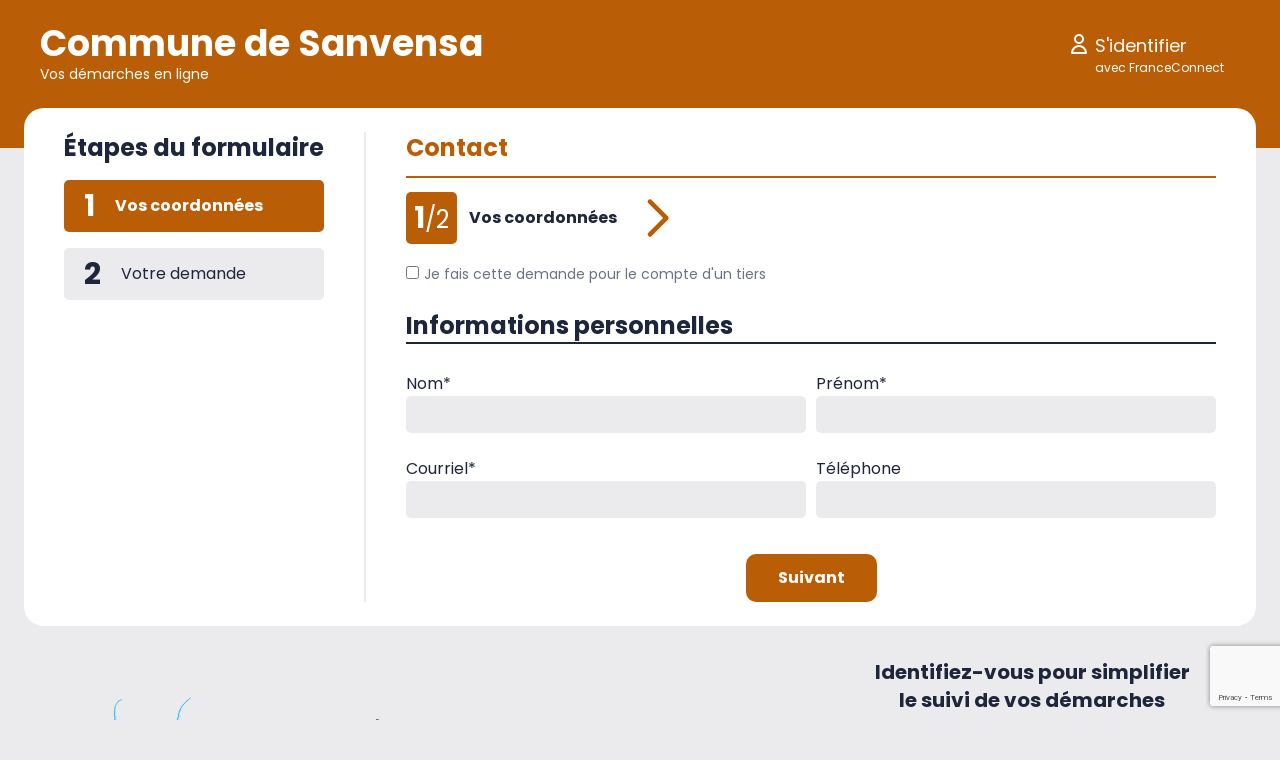

--- FILE ---
content_type: text/html; charset=utf-8
request_url: https://portail-citoyen.monsitecommunal.fr/sanvensa/formulaires/contact/
body_size: 4997
content:
<!DOCTYPE html><html lang="fr"><head><meta charset="utf-8"/><meta content="width=device-width, initial-scale=1.0" name="viewport"/><title>Commune de Sanvensa - Démarches en ligne</title><link href="/static/metadatas/favicon.ico" rel="shortcut icon"/><link href="/static/metadatas/favicon-16x16.png" rel="icon" sizes="16x16" type="image/png"/><link href="/static/metadatas/favicon-32x32.png" rel="icon" sizes="32x32" type="image/png"/><link href="/static/metadatas/favicon-48x48.png" rel="icon" sizes="48x48" type="image/png"/><link href="/static/metadatas/manifest.json" rel="manifest"/><meta content="yes" name="mobile-web-app-capable"/><meta content="#17747a" name="theme-color"/><meta content="Portail citoyen" name="application-name"/><link href="/static/metadatas/apple-touch-icon-57x57.png" rel="apple-touch-icon" sizes="57x57"/><link href="/static/metadatas/apple-touch-icon-60x60.png" rel="apple-touch-icon" sizes="60x60"/><link href="/static/metadatas/apple-touch-icon-72x72.png" rel="apple-touch-icon" sizes="72x72"/><link href="/static/metadatas/apple-touch-icon-76x76.png" rel="apple-touch-icon" sizes="76x76"/><link href="/static/metadatas/apple-touch-icon-114x114.png" rel="apple-touch-icon" sizes="114x114"/><link href="/static/metadatas/apple-touch-icon-120x120.png" rel="apple-touch-icon" sizes="120x120"/><link href="/static/metadatas/apple-touch-icon-144x144.png" rel="apple-touch-icon" sizes="144x144"/><link href="/static/metadatas/apple-touch-icon-152x152.png" rel="apple-touch-icon" sizes="152x152"/><link href="/static/metadatas/apple-touch-icon-167x167.png" rel="apple-touch-icon" sizes="167x167"/><link href="/static/metadatas/apple-touch-icon-180x180.png" rel="apple-touch-icon" sizes="180x180"/><link href="/static/metadatas/apple-touch-icon-1024x1024.png" rel="apple-touch-icon" sizes="1024x1024"/><meta content="yes" name="apple-mobile-web-app-capable"/><meta content="black-translucent" name="apple-mobile-web-app-status-bar-style"/><meta content="Portail citoyen" name="apple-mobile-web-app-title"/><link href="/static/metadatas/apple-touch-startup-image-640x1136.png" media="(device-width: 320px) and (device-height: 568px) and (-webkit-device-pixel-ratio: 2) and (orientation: portrait)" rel="apple-touch-startup-image"/><link href="/static/metadatas/apple-touch-startup-image-750x1334.png" media="(device-width: 375px) and (device-height: 667px) and (-webkit-device-pixel-ratio: 2) and (orientation: portrait)" rel="apple-touch-startup-image"/><link href="/static/metadatas/apple-touch-startup-image-828x1792.png" media="(device-width: 414px) and (device-height: 896px) and (-webkit-device-pixel-ratio: 2) and (orientation: portrait)" rel="apple-touch-startup-image"/><link href="/static/metadatas/apple-touch-startup-image-1125x2436.png" media="(device-width: 375px) and (device-height: 812px) and (-webkit-device-pixel-ratio: 3) and (orientation: portrait)" rel="apple-touch-startup-image"/><link href="/static/metadatas/apple-touch-startup-image-1242x2208.png" media="(device-width: 414px) and (device-height: 736px) and (-webkit-device-pixel-ratio: 3) and (orientation: portrait)" rel="apple-touch-startup-image"/><link href="/static/metadatas/apple-touch-startup-image-1242x2688.png" media="(device-width: 414px) and (device-height: 896px) and (-webkit-device-pixel-ratio: 3) and (orientation: portrait)" rel="apple-touch-startup-image"/><link href="/static/metadatas/apple-touch-startup-image-1536x2048.png" media="(device-width: 768px) and (device-height: 1024px) and (-webkit-device-pixel-ratio: 2) and (orientation: portrait)" rel="apple-touch-startup-image"/><link href="/static/metadatas/apple-touch-startup-image-1668x2224.png" media="(device-width: 834px) and (device-height: 1112px) and (-webkit-device-pixel-ratio: 2) and (orientation: portrait)" rel="apple-touch-startup-image"/><link href="/static/metadatas/apple-touch-startup-image-1668x2388.png" media="(device-width: 834px) and (device-height: 1194px) and (-webkit-device-pixel-ratio: 2) and (orientation: portrait)" rel="apple-touch-startup-image"/><link href="/static/metadatas/apple-touch-startup-image-2048x2732.png" media="(device-width: 1024px) and (device-height: 1366px) and (-webkit-device-pixel-ratio: 2) and (orientation: portrait)" rel="apple-touch-startup-image"/><link href="/static/metadatas/apple-touch-startup-image-1620x2160.png" media="(device-width: 810px) and (device-height: 1080px) and (-webkit-device-pixel-ratio: 2) and (orientation: portrait)" rel="apple-touch-startup-image"/><link href="/static/metadatas/apple-touch-startup-image-1136x640.png" media="(device-width: 320px) and (device-height: 568px) and (-webkit-device-pixel-ratio: 2) and (orientation: landscape)" rel="apple-touch-startup-image"/><link href="/static/metadatas/apple-touch-startup-image-1334x750.png" media="(device-width: 375px) and (device-height: 667px) and (-webkit-device-pixel-ratio: 2) and (orientation: landscape)" rel="apple-touch-startup-image"/><link href="/static/metadatas/apple-touch-startup-image-1792x828.png" media="(device-width: 414px) and (device-height: 896px) and (-webkit-device-pixel-ratio: 2) and (orientation: landscape)" rel="apple-touch-startup-image"/><link href="/static/metadatas/apple-touch-startup-image-2436x1125.png" media="(device-width: 375px) and (device-height: 812px) and (-webkit-device-pixel-ratio: 3) and (orientation: landscape)" rel="apple-touch-startup-image"/><link href="/static/metadatas/apple-touch-startup-image-2208x1242.png" media="(device-width: 414px) and (device-height: 736px) and (-webkit-device-pixel-ratio: 3) and (orientation: landscape)" rel="apple-touch-startup-image"/><link href="/static/metadatas/apple-touch-startup-image-2688x1242.png" media="(device-width: 414px) and (device-height: 896px) and (-webkit-device-pixel-ratio: 3) and (orientation: landscape)" rel="apple-touch-startup-image"/><link href="/static/metadatas/apple-touch-startup-image-2048x1536.png" media="(device-width: 768px) and (device-height: 1024px) and (-webkit-device-pixel-ratio: 2) and (orientation: landscape)" rel="apple-touch-startup-image"/><link href="/static/metadatas/apple-touch-startup-image-2224x1668.png" media="(device-width: 834px) and (device-height: 1112px) and (-webkit-device-pixel-ratio: 2) and (orientation: landscape)" rel="apple-touch-startup-image"/><link href="/static/metadatas/apple-touch-startup-image-2388x1668.png" media="(device-width: 834px) and (device-height: 1194px) and (-webkit-device-pixel-ratio: 2) and (orientation: landscape)" rel="apple-touch-startup-image"/><link href="/static/metadatas/apple-touch-startup-image-2732x2048.png" media="(device-width: 1024px) and (device-height: 1366px) and (-webkit-device-pixel-ratio: 2) and (orientation: landscape)" rel="apple-touch-startup-image"/><link href="/static/metadatas/apple-touch-startup-image-2160x1620.png" media="(device-width: 810px) and (device-height: 1080px) and (-webkit-device-pixel-ratio: 2) and (orientation: landscape)" rel="apple-touch-startup-image"/><meta content="#ffffff" name="msapplication-TileColor"/><meta content="/static/metadatas/mstile-144x144.png" name="msapplication-TileImage"/><meta content="/static/metadatas/browserconfig.xml" name="msapplication-config"/><style>:root { --couleur-primaire: #B95E06; --couleur-texte: #1E263C; --couleur-texte-bandeau: #FFFFFF; --couleur-secondaire: #EBEBEE; --couleur-texte-secondaire: #6B7285; }</style><link href="/static/assets/main-229e9757.css" rel="stylesheet"/><script crossorigin="" src="/static/assets/main-20615b03.js" type="module"></script><link href="/static/connect.min.css" rel="stylesheet"/><script src="/static/leaflet/leaflet.js"></script><script src="/static/leaflet/draw/leaflet.draw.js"></script><script src="/static/leaflet/leaflet.extras.js"></script><script src="/static/leaflet/leaflet.forms.js"></script><script src="/static/leaflet/leaflet.extras.js"></script><script>
    
L.drawLocal.draw.toolbar.actions.title = "Annuler le dessin";
L.drawLocal.draw.toolbar.actions.text = "Annuler";
L.drawLocal.draw.toolbar.undo.title = "Supprimer le dernier point dessiné";
L.drawLocal.draw.toolbar.undo.text = "Supprimer le dernier point";
L.drawLocal.draw.toolbar.buttons.polyline = "Dessiner une ligne";
L.drawLocal.draw.toolbar.buttons.polygon = "Dessiner un polygone";
L.drawLocal.draw.toolbar.buttons.rectangle = "Dessiner un rectangle";
L.drawLocal.draw.toolbar.buttons.circle = "Dessiner un cercle";
L.drawLocal.draw.toolbar.buttons.marker = "Dessiner un point";
L.drawLocal.draw.handlers.circle.tooltip.start = "Cliquer et glisser pour dessiner le cercle.";
L.drawLocal.draw.handlers.marker.tooltip.start = "Cliquer sur la carte pour placer le point.";
L.drawLocal.draw.handlers.polygon.tooltip.start = "Cliquer pour commencer le dessin de la forme.";
L.drawLocal.draw.handlers.polygon.tooltip.cont = "Cliquer pour continuer le dessin de la forme.";
L.drawLocal.draw.handlers.polygon.tooltip.end = "Cliquer sur le premier point pour fermer la forme";
L.drawLocal.draw.handlers.polyline.error = "<strong>Erreur:</strong> les segments ne peuvent se croiser!";
L.drawLocal.draw.handlers.polyline.tooltip.start = "Cliquer pour commencer le dessin de la ligne.";
L.drawLocal.draw.handlers.polyline.tooltip.cont = "Cliquer pour continuer le dessin de la ligne.";
L.drawLocal.draw.handlers.polyline.tooltip.end = "Cliquer sur le dernier point pour terminer la ligne.";
L.drawLocal.draw.handlers.rectangle.tooltip.start = "Cliquer et glisser pour dessiner le rectangle.";
L.drawLocal.draw.handlers.simpleshape.tooltip.end = "Relâcher la souris pour terminer le dessin.";

L.drawLocal.edit.toolbar.actions.save.title = "Enregistrer les changements.";
L.drawLocal.edit.toolbar.actions.save.text = "Enregistrer";
L.drawLocal.edit.toolbar.actions.cancel.title = "Annuler l'édition, annule tous les changements.";
L.drawLocal.edit.toolbar.actions.cancel.text = "Annuler";
L.drawLocal.edit.toolbar.buttons.edit = "Éditer les objets";
L.drawLocal.edit.toolbar.buttons.editDisabled = "Aucun objet à éditer";
L.drawLocal.edit.toolbar.buttons.remove = "Supprimer des objets";
L.drawLocal.edit.toolbar.buttons.removeDisabled = "Aucun objet à supprimer.";
L.drawLocal.edit.handlers.edit.tooltip.text = "Déplacer les poignées ou marqueurs pour éditer la forme.";
L.drawLocal.edit.handlers.edit.tooltip.subtext = "Cliquer sur annuler pour annuler les changements.";
L.drawLocal.edit.handlers.remove.tooltip.text = "Cliquer sur une forme pour la supprimer";

    L.Control.ResetView.TITLE = "Réinitialiser la vue";
    L.Control.ResetView.ICON = "url(/static/leaflet/images/reset-view.png)";
    
</script><link href="/static/leaflet/leaflet.css" rel="stylesheet"/><style>.leaflet-container-default {min-height: 300px;}</style><link href="/static/leaflet/draw/leaflet.draw.css" rel="stylesheet"/><script>

var CODE_SUIVI_URL_PATTERN = '/sanvensa/demarches/__code_suivi__/';
var REFERENCE_DEMARCHE_URL_PATTERN = '/sanvensa/agents/demarches/123456789/';
var COLLECTIVITE = {
  
  position: {'type': 'Point', 'coordinates': [2.049872, 44.291845]},
  
};

</script></head><body id="citoyens_detail_formulaire"><header class="px-4 sm:px-10 py-6 pb-16 bandeau"><div class="m-auto sm:flex items-center" style="max-width: 1200px;"><a class="block flex-1 md:flex-initial" href="/sanvensa/" title="Toutes les démarches"><h1><span class="text-2xl sm:text-3xl md:text-4xl font-bold">Commune de Sanvensa</span><div class="text-xs md:text-sm">Vos démarches en ligne</div></h1></a><nav class="mt-5 sm:mt-0 flex-grow sm:ml-3 text-right flex justify-between sm:justify-end"><a class="nav_item" href="/sanvensa/identification/?next=/sanvensa/formulaires/contact/" title="S'identifier"><div class="flex text-left"><div class="mr-1 icon"><svg class="w-6 h-6" fill="none" stroke="currentColor" viewBox="0 0 24 24" xmlns="http://www.w3.org/2000/svg"><path d="M16 7a4 4 0 11-8 0 4 4 0 018 0zM12 14a7 7 0 00-7 7h14a7 7 0 00-7-7z" stroke-linecap="round" stroke-linejoin="round" stroke-width="2"></path></svg></div><div><span class="text-sm sm:text-base md:text-lg">S'identifier</span><div class="text-xs">avec FranceConnect</div></div></div></a></nav></div></header><div class="p-6 m-auto -mt-16" style="max-width: 1400px;"><div class="carte"><div id="content"><div class="sm:flex items-stretch formulaire"><div class="md:pl-4 hidden sm:block" style="min-width: 180px;"><h3 class="text-2xl mb-4 font-bold">Étapes du formulaire</h3><a class="bouton_etape flex items-center my-4 fond py-2 px-5 no-underline text-current" href="#1" id="bouton-etape-1" style="border-radius: 5px;"><div class="font-bold text-3xl mr-5">1</div><div>Vos coordonnées</div><div class="error_icon" title="Cette étape comporte des erreurs de saisie."><svg class="h-6 w-6" fill="none" stroke="currentColor" viewBox="0 0 24 24" xmlns="http://www.w3.org/2000/svg"><path d="M12 8v4m0 4h.01M21 12a9 9 0 11-18 0 9 9 0 0118 0z" stroke-linecap="round" stroke-linejoin="round" stroke-width="2"></path></svg></div></a> <a class="bouton_etape flex items-center my-4 fond py-2 px-5 no-underline text-current" href="#2" id="bouton-etape-2" style="border-radius: 5px;"><div class="font-bold text-3xl mr-5">2</div><div>Votre demande</div><div class="error_icon" title="Cette étape comporte des erreurs de saisie."><svg class="h-6 w-6" fill="none" stroke="currentColor" viewBox="0 0 24 24" xmlns="http://www.w3.org/2000/svg"><path d="M12 8v4m0 4h.01M21 12a9 9 0 11-18 0 9 9 0 0118 0z" stroke-linecap="round" stroke-linejoin="round" stroke-width="2"></path></svg></div></a></div><div class="border-secondaire border-r-2 mx-4 md:mx-10 hidden sm:block"></div><div class="md:pr-4 flex-grow"><h2 class="text-2xl texte-primaire">Contact</h2><div class="border-primaire border-b-2 my-3"></div><div class="formulaire_wrapper"><form enctype="multipart/form-data" id="formulaire_demarche" method="post" novalidate=""><input name="csrfmiddlewaretoken" type="hidden" value="fXaRsMYExXtwjyWal4S7njhghKk458YIf3GAxyMlXXVxpwSIu8mgjJiFeAn6jWgd"/><div><div class="etape" id="etape-1"><div class="bandeau_etape"><div class="num_etape"><span class="num_courant">1</span>/2</div><div class="titre_etape">Vos coordonnées</div><div class="bouton_suivant texte-primaire"><svg class="w-6 h-6" fill="none" stroke="currentColor" viewBox="0 0 24 24" xmlns="http://www.w3.org/2000/svg"><path d="M9 5l7 7-7 7" stroke-linecap="round" stroke-linejoin="round" stroke-width="2"></path></svg></div></div><div class="control-group" id="div_id_captcha"><div class="controls"><script src="https://www.google.com/recaptcha/api.js?render=6LeGCAQfAAAAAO1hBZ8AEMQEtc_MTpdlZV-mPq8S"></script><script type="text/javascript">
    grecaptcha.ready(function() {
        grecaptcha.execute('6LeGCAQfAAAAAO1hBZ8AEMQEtc_MTpdlZV-mPq8S', {action: 'form'})
        .then(function(token) {
            console.log("reCAPTCHA validated for 'data-widget-uuid=\"cf73a70b893c419095ca7f93cc9bdb4c\"'. Setting input value...")
            var element = document.querySelector('.g-recaptcha[data-widget-uuid="cf73a70b893c419095ca7f93cc9bdb4c"]');
            element.value = token;
        });
    });
</script><input class="g-recaptcha" data-callback="onSubmit_cf73a70b893c419095ca7f93cc9bdb4c" data-sitekey="6LeGCAQfAAAAAO1hBZ8AEMQEtc_MTpdlZV-mPq8S" data-size="normal" data-widget-uuid="cf73a70b893c419095ca7f93cc9bdb4c" id="id_captcha" name="captcha" required="" required_score="0.5" type="hidden"/></div></div><div class="contenu_etape"><div class="form_row"><div class="control-group" id="div_id_pour_un_tiers"><div class="controls"><label class="checkbox" for="id_pour_un_tiers"><input class="checkboxinput" id="id_pour_un_tiers" name="pour_un_tiers" type="checkbox"/>Je fais cette demande pour le compte d'un tiers</label></div></div><div class="form_help_text"></div></div><h3>Informations personnelles</h3><div class="grille"><div class="row"><div class="cell"><div class="form_row"><div class="control-group" id="div_id_nom"><label class="control-label requiredField" for="id_nom">Nom<span class="asteriskField">*</span></label><div class="controls"><input class="textinput textInput" data-type="text" id="id_nom" name="nom" required="" type="text"/></div></div><div class="form_help_text"></div></div></div><div class="cell"><div class="form_row"><div class="control-group" id="div_id_prenom"><label class="control-label requiredField" for="id_prenom">Prénom<span class="asteriskField">*</span></label><div class="controls"><input class="textinput textInput" data-type="text" id="id_prenom" name="prenom" required="" type="text"/></div></div><div class="form_help_text"></div></div></div></div><div class="row"><div class="cell"><div class="form_row"><div class="control-group" id="div_id_courriel"><label class="control-label requiredField" for="id_courriel">Courriel<span class="asteriskField">*</span></label><div class="controls"><input class="emailinput" data-type="email" id="id_courriel" maxlength="320" name="courriel" required="" type="email"/></div></div><div class="form_help_text"></div></div></div><div class="cell"><div class="form_row"><div class="control-group" id="div_id_telephone"><label class="control-label" for="id_telephone">Téléphone</label><div class="controls"><input class="textinput textInput" data-type="tel" id="id_telephone" name="telephone" type="tel"/></div></div><div class="form_help_text"></div></div></div></div></div><div class="conteneur_conditionnel" data-conditions='{"et": [["pour_un_tiers", "=", true]]}'><h3>Informations du tiers</h3><div class="grille"><div class="row"><div class="cell"><div class="form_row"><div class="control-group" id="div_id_nom-du-tiers"><label class="control-label" for="id_nom-du-tiers">Nom du tiers*</label><div class="controls"><input class="textinput textInput" data-type="text" id="id_nom-du-tiers" name="nom-du-tiers" type="text"/></div></div><div class="form_help_text"></div></div></div><div class="cell"><div class="form_row"><div class="control-group" id="div_id_prenom-du-tiers"><label class="control-label" for="id_prenom-du-tiers">Prénom du tiers*</label><div class="controls"><input class="textinput textInput" data-type="text" id="id_prenom-du-tiers" name="prenom-du-tiers" type="text"/></div></div><div class="form_help_text"></div></div></div></div><div class="row"><div class="cell"><div class="form_row"><div class="control-group" id="div_id_courriel-du-tiers"><label class="control-label" for="id_courriel-du-tiers">Courriel du tiers</label><div class="controls"><input class="emailinput" data-type="email" id="id_courriel-du-tiers" maxlength="320" name="courriel-du-tiers" type="email"/></div></div><div class="form_help_text"></div></div></div><div class="cell"><div class="form_row"><div class="control-group" id="div_id_telephone-du-tiers"><label class="control-label" for="id_telephone-du-tiers">Téléphone du tiers</label><div class="controls"><input class="textinput textInput" data-type="tel" id="id_telephone-du-tiers" name="telephone-du-tiers" type="tel"/></div></div><div class="form_help_text"></div></div></div></div></div></div></div><div class="boutons_nav"><div class="bouton_suivant"><input class="btn cta" id="button-id-" name="" type="button" value="Suivant"/></div></div></div><div class="etape" id="etape-2"><div class="bandeau_etape"><div class="bouton_precedent texte-primaire"><svg class="w-6 h-6" fill="none" stroke="currentColor" viewBox="0 0 24 24" xmlns="http://www.w3.org/2000/svg"><path d="M15 19l-7-7 7-7" stroke-linecap="round" stroke-linejoin="round" stroke-width="2"></path></svg></div><div class="num_etape"><span class="num_courant">2</span>/2</div><div class="titre_etape">Votre demande</div></div><div class="contenu_etape"><h3>Motif de votre demande</h3><div class="form_row"><div class="control-group" id="div_id_sujet"><label class="control-label requiredField" for="id_sujet">Sujet<span class="asteriskField">*</span></label><div class="controls"><select class="select" id="id_sujet" name="sujet"><option value="Déclaration objet perdu / trouvé">Déclaration objet perdu / trouvé</option><option value="Demande de rendez-vous élus">Demande de rendez-vous élus</option><option value="Demande de stage, candidature spontanée">Demande de stage, candidature spontanée</option><option value="Donnez votre avis">Donnez votre avis</option><option value="Autre">Autre</option></select></div></div><div class="form_help_text"></div></div><div class="form_row"><div class="control-group" id="div_id_champ-libre-de-description"><label class="control-label requiredField" for="id_champ-libre-de-description">Champ libre de description<span class="asteriskField">*</span></label><div class="controls"><textarea class="textarea" cols="40" id="id_champ-libre-de-description" name="champ-libre-de-description" required="" rows="10"></textarea></div></div><div class="form_help_text"></div></div><div class="form_row"><div class="control-group" id="div_id_piece-jointe-photodocument"><label class="control-label" for="id_piece-jointe-photodocument">Pièce jointe (photo/document)</label><div class="controls"><input class="multiplefileinput" id="id_piece-jointe-photodocument" multiple="" name="piece-jointe-photodocument" type="file"/></div></div><div class="form_help_text">Une image (JPG, PNG, WEBP, GIF) ou un PDF. Max : 10Mo.</div></div></div><div class="donnees_perso"><div class="control-group" id="div_id_accepte_donnees_perso"><div class="controls"><label class="checkbox requiredField" for="id_accepte_donnees_perso"><input class="checkboxinput" id="id_accepte_donnees_perso" name="accepte_donnees_perso" required="" type="checkbox"/>En soumettant ce formulaire, j'accepte que les données saisies soient utilisées dans le cadre du traitement de ma demande.<span class="asteriskField">*</span></label></div></div></div><div class="boutons_nav"><div class="bouton_precedent"><input class="btn cta_secondaire" id="button-id-" name="" type="button" value="Précédent"/></div><input class="btn btn-primary" id="submit-id-" name="" type="submit" value="Envoyer"/></div></div></div></form></div></div></div></div></div><footer class="mt-8 mb-10"><div class="flex-wrap max-w-[320px] sm:max-w-none sm:flex items-center justify-center md:justify-between lg:px-16 m-auto gap-y-8"><div class="flex items-center"><a class="block text-center max-w-[180px] lg:max-w-[250px] mr-14" href="https://www.sanvensa.fr" target="_blank" title="Commune de Sanvensa"><img alt="Logo Commune de Sanvensa" src="/media/collectivites/sanvensa/logo__logo-sanvensa.png"/></a><div><div class="mb-2 texte-secondaire"><span class="font-bold">Commune de Sanvensa</span><div class="text-sm">Le Bourg<br/> 12200 Sanvensa</div></div><div class="texte-secondaire text-sm">05 65 29 80 65<br/> <a class="texte-secondaire mt-2 block" href="https://www.sanvensa.fr" target="_blank">www.sanvensa.fr</a></div></div></div><div style="min-width: 250px; max-width: 320px;"><div class="text-center"><h2 class="mb-2 text-xl font-bold">Identifiez-vous pour simplifier le suivi de vos démarches</h2><p class="text-sm m-auto">FranceConnect est la solution proposée par l’État pour sécuriser et simplifier la connexion à vos services en ligne.</p><div class="fr-connect-group mt-4"><a class="fr-connect" href="/franceconnect/sanvensa/connexion/?next=/sanvensa/formulaires/contact/"><span class="fr-connect__login">S’identifier avec</span> <span class="fr-connect__brand">FranceConnect</span></a></div><div><a class="text-sm no-underline" href="https://franceconnect.gouv.fr/" target="_blank">Qu'est-ce que FranceConnect ?</a></div></div></div></div><div class="text-center text-sm"><a class="texte-secondaire" href="https://www.sanvensa.fr/donnees-personnelles-et-cookies/" target="_blank">Données personnelles et cookies</a></div></footer></div></body></html>

--- FILE ---
content_type: text/html; charset=utf-8
request_url: https://www.google.com/recaptcha/api2/anchor?ar=1&k=6LeGCAQfAAAAAO1hBZ8AEMQEtc_MTpdlZV-mPq8S&co=aHR0cHM6Ly9wb3J0YWlsLWNpdG95ZW4ubW9uc2l0ZWNvbW11bmFsLmZyOjQ0Mw..&hl=en&v=PoyoqOPhxBO7pBk68S4YbpHZ&size=invisible&anchor-ms=20000&execute-ms=30000&cb=fszayoacvbjs
body_size: 48976
content:
<!DOCTYPE HTML><html dir="ltr" lang="en"><head><meta http-equiv="Content-Type" content="text/html; charset=UTF-8">
<meta http-equiv="X-UA-Compatible" content="IE=edge">
<title>reCAPTCHA</title>
<style type="text/css">
/* cyrillic-ext */
@font-face {
  font-family: 'Roboto';
  font-style: normal;
  font-weight: 400;
  font-stretch: 100%;
  src: url(//fonts.gstatic.com/s/roboto/v48/KFO7CnqEu92Fr1ME7kSn66aGLdTylUAMa3GUBHMdazTgWw.woff2) format('woff2');
  unicode-range: U+0460-052F, U+1C80-1C8A, U+20B4, U+2DE0-2DFF, U+A640-A69F, U+FE2E-FE2F;
}
/* cyrillic */
@font-face {
  font-family: 'Roboto';
  font-style: normal;
  font-weight: 400;
  font-stretch: 100%;
  src: url(//fonts.gstatic.com/s/roboto/v48/KFO7CnqEu92Fr1ME7kSn66aGLdTylUAMa3iUBHMdazTgWw.woff2) format('woff2');
  unicode-range: U+0301, U+0400-045F, U+0490-0491, U+04B0-04B1, U+2116;
}
/* greek-ext */
@font-face {
  font-family: 'Roboto';
  font-style: normal;
  font-weight: 400;
  font-stretch: 100%;
  src: url(//fonts.gstatic.com/s/roboto/v48/KFO7CnqEu92Fr1ME7kSn66aGLdTylUAMa3CUBHMdazTgWw.woff2) format('woff2');
  unicode-range: U+1F00-1FFF;
}
/* greek */
@font-face {
  font-family: 'Roboto';
  font-style: normal;
  font-weight: 400;
  font-stretch: 100%;
  src: url(//fonts.gstatic.com/s/roboto/v48/KFO7CnqEu92Fr1ME7kSn66aGLdTylUAMa3-UBHMdazTgWw.woff2) format('woff2');
  unicode-range: U+0370-0377, U+037A-037F, U+0384-038A, U+038C, U+038E-03A1, U+03A3-03FF;
}
/* math */
@font-face {
  font-family: 'Roboto';
  font-style: normal;
  font-weight: 400;
  font-stretch: 100%;
  src: url(//fonts.gstatic.com/s/roboto/v48/KFO7CnqEu92Fr1ME7kSn66aGLdTylUAMawCUBHMdazTgWw.woff2) format('woff2');
  unicode-range: U+0302-0303, U+0305, U+0307-0308, U+0310, U+0312, U+0315, U+031A, U+0326-0327, U+032C, U+032F-0330, U+0332-0333, U+0338, U+033A, U+0346, U+034D, U+0391-03A1, U+03A3-03A9, U+03B1-03C9, U+03D1, U+03D5-03D6, U+03F0-03F1, U+03F4-03F5, U+2016-2017, U+2034-2038, U+203C, U+2040, U+2043, U+2047, U+2050, U+2057, U+205F, U+2070-2071, U+2074-208E, U+2090-209C, U+20D0-20DC, U+20E1, U+20E5-20EF, U+2100-2112, U+2114-2115, U+2117-2121, U+2123-214F, U+2190, U+2192, U+2194-21AE, U+21B0-21E5, U+21F1-21F2, U+21F4-2211, U+2213-2214, U+2216-22FF, U+2308-230B, U+2310, U+2319, U+231C-2321, U+2336-237A, U+237C, U+2395, U+239B-23B7, U+23D0, U+23DC-23E1, U+2474-2475, U+25AF, U+25B3, U+25B7, U+25BD, U+25C1, U+25CA, U+25CC, U+25FB, U+266D-266F, U+27C0-27FF, U+2900-2AFF, U+2B0E-2B11, U+2B30-2B4C, U+2BFE, U+3030, U+FF5B, U+FF5D, U+1D400-1D7FF, U+1EE00-1EEFF;
}
/* symbols */
@font-face {
  font-family: 'Roboto';
  font-style: normal;
  font-weight: 400;
  font-stretch: 100%;
  src: url(//fonts.gstatic.com/s/roboto/v48/KFO7CnqEu92Fr1ME7kSn66aGLdTylUAMaxKUBHMdazTgWw.woff2) format('woff2');
  unicode-range: U+0001-000C, U+000E-001F, U+007F-009F, U+20DD-20E0, U+20E2-20E4, U+2150-218F, U+2190, U+2192, U+2194-2199, U+21AF, U+21E6-21F0, U+21F3, U+2218-2219, U+2299, U+22C4-22C6, U+2300-243F, U+2440-244A, U+2460-24FF, U+25A0-27BF, U+2800-28FF, U+2921-2922, U+2981, U+29BF, U+29EB, U+2B00-2BFF, U+4DC0-4DFF, U+FFF9-FFFB, U+10140-1018E, U+10190-1019C, U+101A0, U+101D0-101FD, U+102E0-102FB, U+10E60-10E7E, U+1D2C0-1D2D3, U+1D2E0-1D37F, U+1F000-1F0FF, U+1F100-1F1AD, U+1F1E6-1F1FF, U+1F30D-1F30F, U+1F315, U+1F31C, U+1F31E, U+1F320-1F32C, U+1F336, U+1F378, U+1F37D, U+1F382, U+1F393-1F39F, U+1F3A7-1F3A8, U+1F3AC-1F3AF, U+1F3C2, U+1F3C4-1F3C6, U+1F3CA-1F3CE, U+1F3D4-1F3E0, U+1F3ED, U+1F3F1-1F3F3, U+1F3F5-1F3F7, U+1F408, U+1F415, U+1F41F, U+1F426, U+1F43F, U+1F441-1F442, U+1F444, U+1F446-1F449, U+1F44C-1F44E, U+1F453, U+1F46A, U+1F47D, U+1F4A3, U+1F4B0, U+1F4B3, U+1F4B9, U+1F4BB, U+1F4BF, U+1F4C8-1F4CB, U+1F4D6, U+1F4DA, U+1F4DF, U+1F4E3-1F4E6, U+1F4EA-1F4ED, U+1F4F7, U+1F4F9-1F4FB, U+1F4FD-1F4FE, U+1F503, U+1F507-1F50B, U+1F50D, U+1F512-1F513, U+1F53E-1F54A, U+1F54F-1F5FA, U+1F610, U+1F650-1F67F, U+1F687, U+1F68D, U+1F691, U+1F694, U+1F698, U+1F6AD, U+1F6B2, U+1F6B9-1F6BA, U+1F6BC, U+1F6C6-1F6CF, U+1F6D3-1F6D7, U+1F6E0-1F6EA, U+1F6F0-1F6F3, U+1F6F7-1F6FC, U+1F700-1F7FF, U+1F800-1F80B, U+1F810-1F847, U+1F850-1F859, U+1F860-1F887, U+1F890-1F8AD, U+1F8B0-1F8BB, U+1F8C0-1F8C1, U+1F900-1F90B, U+1F93B, U+1F946, U+1F984, U+1F996, U+1F9E9, U+1FA00-1FA6F, U+1FA70-1FA7C, U+1FA80-1FA89, U+1FA8F-1FAC6, U+1FACE-1FADC, U+1FADF-1FAE9, U+1FAF0-1FAF8, U+1FB00-1FBFF;
}
/* vietnamese */
@font-face {
  font-family: 'Roboto';
  font-style: normal;
  font-weight: 400;
  font-stretch: 100%;
  src: url(//fonts.gstatic.com/s/roboto/v48/KFO7CnqEu92Fr1ME7kSn66aGLdTylUAMa3OUBHMdazTgWw.woff2) format('woff2');
  unicode-range: U+0102-0103, U+0110-0111, U+0128-0129, U+0168-0169, U+01A0-01A1, U+01AF-01B0, U+0300-0301, U+0303-0304, U+0308-0309, U+0323, U+0329, U+1EA0-1EF9, U+20AB;
}
/* latin-ext */
@font-face {
  font-family: 'Roboto';
  font-style: normal;
  font-weight: 400;
  font-stretch: 100%;
  src: url(//fonts.gstatic.com/s/roboto/v48/KFO7CnqEu92Fr1ME7kSn66aGLdTylUAMa3KUBHMdazTgWw.woff2) format('woff2');
  unicode-range: U+0100-02BA, U+02BD-02C5, U+02C7-02CC, U+02CE-02D7, U+02DD-02FF, U+0304, U+0308, U+0329, U+1D00-1DBF, U+1E00-1E9F, U+1EF2-1EFF, U+2020, U+20A0-20AB, U+20AD-20C0, U+2113, U+2C60-2C7F, U+A720-A7FF;
}
/* latin */
@font-face {
  font-family: 'Roboto';
  font-style: normal;
  font-weight: 400;
  font-stretch: 100%;
  src: url(//fonts.gstatic.com/s/roboto/v48/KFO7CnqEu92Fr1ME7kSn66aGLdTylUAMa3yUBHMdazQ.woff2) format('woff2');
  unicode-range: U+0000-00FF, U+0131, U+0152-0153, U+02BB-02BC, U+02C6, U+02DA, U+02DC, U+0304, U+0308, U+0329, U+2000-206F, U+20AC, U+2122, U+2191, U+2193, U+2212, U+2215, U+FEFF, U+FFFD;
}
/* cyrillic-ext */
@font-face {
  font-family: 'Roboto';
  font-style: normal;
  font-weight: 500;
  font-stretch: 100%;
  src: url(//fonts.gstatic.com/s/roboto/v48/KFO7CnqEu92Fr1ME7kSn66aGLdTylUAMa3GUBHMdazTgWw.woff2) format('woff2');
  unicode-range: U+0460-052F, U+1C80-1C8A, U+20B4, U+2DE0-2DFF, U+A640-A69F, U+FE2E-FE2F;
}
/* cyrillic */
@font-face {
  font-family: 'Roboto';
  font-style: normal;
  font-weight: 500;
  font-stretch: 100%;
  src: url(//fonts.gstatic.com/s/roboto/v48/KFO7CnqEu92Fr1ME7kSn66aGLdTylUAMa3iUBHMdazTgWw.woff2) format('woff2');
  unicode-range: U+0301, U+0400-045F, U+0490-0491, U+04B0-04B1, U+2116;
}
/* greek-ext */
@font-face {
  font-family: 'Roboto';
  font-style: normal;
  font-weight: 500;
  font-stretch: 100%;
  src: url(//fonts.gstatic.com/s/roboto/v48/KFO7CnqEu92Fr1ME7kSn66aGLdTylUAMa3CUBHMdazTgWw.woff2) format('woff2');
  unicode-range: U+1F00-1FFF;
}
/* greek */
@font-face {
  font-family: 'Roboto';
  font-style: normal;
  font-weight: 500;
  font-stretch: 100%;
  src: url(//fonts.gstatic.com/s/roboto/v48/KFO7CnqEu92Fr1ME7kSn66aGLdTylUAMa3-UBHMdazTgWw.woff2) format('woff2');
  unicode-range: U+0370-0377, U+037A-037F, U+0384-038A, U+038C, U+038E-03A1, U+03A3-03FF;
}
/* math */
@font-face {
  font-family: 'Roboto';
  font-style: normal;
  font-weight: 500;
  font-stretch: 100%;
  src: url(//fonts.gstatic.com/s/roboto/v48/KFO7CnqEu92Fr1ME7kSn66aGLdTylUAMawCUBHMdazTgWw.woff2) format('woff2');
  unicode-range: U+0302-0303, U+0305, U+0307-0308, U+0310, U+0312, U+0315, U+031A, U+0326-0327, U+032C, U+032F-0330, U+0332-0333, U+0338, U+033A, U+0346, U+034D, U+0391-03A1, U+03A3-03A9, U+03B1-03C9, U+03D1, U+03D5-03D6, U+03F0-03F1, U+03F4-03F5, U+2016-2017, U+2034-2038, U+203C, U+2040, U+2043, U+2047, U+2050, U+2057, U+205F, U+2070-2071, U+2074-208E, U+2090-209C, U+20D0-20DC, U+20E1, U+20E5-20EF, U+2100-2112, U+2114-2115, U+2117-2121, U+2123-214F, U+2190, U+2192, U+2194-21AE, U+21B0-21E5, U+21F1-21F2, U+21F4-2211, U+2213-2214, U+2216-22FF, U+2308-230B, U+2310, U+2319, U+231C-2321, U+2336-237A, U+237C, U+2395, U+239B-23B7, U+23D0, U+23DC-23E1, U+2474-2475, U+25AF, U+25B3, U+25B7, U+25BD, U+25C1, U+25CA, U+25CC, U+25FB, U+266D-266F, U+27C0-27FF, U+2900-2AFF, U+2B0E-2B11, U+2B30-2B4C, U+2BFE, U+3030, U+FF5B, U+FF5D, U+1D400-1D7FF, U+1EE00-1EEFF;
}
/* symbols */
@font-face {
  font-family: 'Roboto';
  font-style: normal;
  font-weight: 500;
  font-stretch: 100%;
  src: url(//fonts.gstatic.com/s/roboto/v48/KFO7CnqEu92Fr1ME7kSn66aGLdTylUAMaxKUBHMdazTgWw.woff2) format('woff2');
  unicode-range: U+0001-000C, U+000E-001F, U+007F-009F, U+20DD-20E0, U+20E2-20E4, U+2150-218F, U+2190, U+2192, U+2194-2199, U+21AF, U+21E6-21F0, U+21F3, U+2218-2219, U+2299, U+22C4-22C6, U+2300-243F, U+2440-244A, U+2460-24FF, U+25A0-27BF, U+2800-28FF, U+2921-2922, U+2981, U+29BF, U+29EB, U+2B00-2BFF, U+4DC0-4DFF, U+FFF9-FFFB, U+10140-1018E, U+10190-1019C, U+101A0, U+101D0-101FD, U+102E0-102FB, U+10E60-10E7E, U+1D2C0-1D2D3, U+1D2E0-1D37F, U+1F000-1F0FF, U+1F100-1F1AD, U+1F1E6-1F1FF, U+1F30D-1F30F, U+1F315, U+1F31C, U+1F31E, U+1F320-1F32C, U+1F336, U+1F378, U+1F37D, U+1F382, U+1F393-1F39F, U+1F3A7-1F3A8, U+1F3AC-1F3AF, U+1F3C2, U+1F3C4-1F3C6, U+1F3CA-1F3CE, U+1F3D4-1F3E0, U+1F3ED, U+1F3F1-1F3F3, U+1F3F5-1F3F7, U+1F408, U+1F415, U+1F41F, U+1F426, U+1F43F, U+1F441-1F442, U+1F444, U+1F446-1F449, U+1F44C-1F44E, U+1F453, U+1F46A, U+1F47D, U+1F4A3, U+1F4B0, U+1F4B3, U+1F4B9, U+1F4BB, U+1F4BF, U+1F4C8-1F4CB, U+1F4D6, U+1F4DA, U+1F4DF, U+1F4E3-1F4E6, U+1F4EA-1F4ED, U+1F4F7, U+1F4F9-1F4FB, U+1F4FD-1F4FE, U+1F503, U+1F507-1F50B, U+1F50D, U+1F512-1F513, U+1F53E-1F54A, U+1F54F-1F5FA, U+1F610, U+1F650-1F67F, U+1F687, U+1F68D, U+1F691, U+1F694, U+1F698, U+1F6AD, U+1F6B2, U+1F6B9-1F6BA, U+1F6BC, U+1F6C6-1F6CF, U+1F6D3-1F6D7, U+1F6E0-1F6EA, U+1F6F0-1F6F3, U+1F6F7-1F6FC, U+1F700-1F7FF, U+1F800-1F80B, U+1F810-1F847, U+1F850-1F859, U+1F860-1F887, U+1F890-1F8AD, U+1F8B0-1F8BB, U+1F8C0-1F8C1, U+1F900-1F90B, U+1F93B, U+1F946, U+1F984, U+1F996, U+1F9E9, U+1FA00-1FA6F, U+1FA70-1FA7C, U+1FA80-1FA89, U+1FA8F-1FAC6, U+1FACE-1FADC, U+1FADF-1FAE9, U+1FAF0-1FAF8, U+1FB00-1FBFF;
}
/* vietnamese */
@font-face {
  font-family: 'Roboto';
  font-style: normal;
  font-weight: 500;
  font-stretch: 100%;
  src: url(//fonts.gstatic.com/s/roboto/v48/KFO7CnqEu92Fr1ME7kSn66aGLdTylUAMa3OUBHMdazTgWw.woff2) format('woff2');
  unicode-range: U+0102-0103, U+0110-0111, U+0128-0129, U+0168-0169, U+01A0-01A1, U+01AF-01B0, U+0300-0301, U+0303-0304, U+0308-0309, U+0323, U+0329, U+1EA0-1EF9, U+20AB;
}
/* latin-ext */
@font-face {
  font-family: 'Roboto';
  font-style: normal;
  font-weight: 500;
  font-stretch: 100%;
  src: url(//fonts.gstatic.com/s/roboto/v48/KFO7CnqEu92Fr1ME7kSn66aGLdTylUAMa3KUBHMdazTgWw.woff2) format('woff2');
  unicode-range: U+0100-02BA, U+02BD-02C5, U+02C7-02CC, U+02CE-02D7, U+02DD-02FF, U+0304, U+0308, U+0329, U+1D00-1DBF, U+1E00-1E9F, U+1EF2-1EFF, U+2020, U+20A0-20AB, U+20AD-20C0, U+2113, U+2C60-2C7F, U+A720-A7FF;
}
/* latin */
@font-face {
  font-family: 'Roboto';
  font-style: normal;
  font-weight: 500;
  font-stretch: 100%;
  src: url(//fonts.gstatic.com/s/roboto/v48/KFO7CnqEu92Fr1ME7kSn66aGLdTylUAMa3yUBHMdazQ.woff2) format('woff2');
  unicode-range: U+0000-00FF, U+0131, U+0152-0153, U+02BB-02BC, U+02C6, U+02DA, U+02DC, U+0304, U+0308, U+0329, U+2000-206F, U+20AC, U+2122, U+2191, U+2193, U+2212, U+2215, U+FEFF, U+FFFD;
}
/* cyrillic-ext */
@font-face {
  font-family: 'Roboto';
  font-style: normal;
  font-weight: 900;
  font-stretch: 100%;
  src: url(//fonts.gstatic.com/s/roboto/v48/KFO7CnqEu92Fr1ME7kSn66aGLdTylUAMa3GUBHMdazTgWw.woff2) format('woff2');
  unicode-range: U+0460-052F, U+1C80-1C8A, U+20B4, U+2DE0-2DFF, U+A640-A69F, U+FE2E-FE2F;
}
/* cyrillic */
@font-face {
  font-family: 'Roboto';
  font-style: normal;
  font-weight: 900;
  font-stretch: 100%;
  src: url(//fonts.gstatic.com/s/roboto/v48/KFO7CnqEu92Fr1ME7kSn66aGLdTylUAMa3iUBHMdazTgWw.woff2) format('woff2');
  unicode-range: U+0301, U+0400-045F, U+0490-0491, U+04B0-04B1, U+2116;
}
/* greek-ext */
@font-face {
  font-family: 'Roboto';
  font-style: normal;
  font-weight: 900;
  font-stretch: 100%;
  src: url(//fonts.gstatic.com/s/roboto/v48/KFO7CnqEu92Fr1ME7kSn66aGLdTylUAMa3CUBHMdazTgWw.woff2) format('woff2');
  unicode-range: U+1F00-1FFF;
}
/* greek */
@font-face {
  font-family: 'Roboto';
  font-style: normal;
  font-weight: 900;
  font-stretch: 100%;
  src: url(//fonts.gstatic.com/s/roboto/v48/KFO7CnqEu92Fr1ME7kSn66aGLdTylUAMa3-UBHMdazTgWw.woff2) format('woff2');
  unicode-range: U+0370-0377, U+037A-037F, U+0384-038A, U+038C, U+038E-03A1, U+03A3-03FF;
}
/* math */
@font-face {
  font-family: 'Roboto';
  font-style: normal;
  font-weight: 900;
  font-stretch: 100%;
  src: url(//fonts.gstatic.com/s/roboto/v48/KFO7CnqEu92Fr1ME7kSn66aGLdTylUAMawCUBHMdazTgWw.woff2) format('woff2');
  unicode-range: U+0302-0303, U+0305, U+0307-0308, U+0310, U+0312, U+0315, U+031A, U+0326-0327, U+032C, U+032F-0330, U+0332-0333, U+0338, U+033A, U+0346, U+034D, U+0391-03A1, U+03A3-03A9, U+03B1-03C9, U+03D1, U+03D5-03D6, U+03F0-03F1, U+03F4-03F5, U+2016-2017, U+2034-2038, U+203C, U+2040, U+2043, U+2047, U+2050, U+2057, U+205F, U+2070-2071, U+2074-208E, U+2090-209C, U+20D0-20DC, U+20E1, U+20E5-20EF, U+2100-2112, U+2114-2115, U+2117-2121, U+2123-214F, U+2190, U+2192, U+2194-21AE, U+21B0-21E5, U+21F1-21F2, U+21F4-2211, U+2213-2214, U+2216-22FF, U+2308-230B, U+2310, U+2319, U+231C-2321, U+2336-237A, U+237C, U+2395, U+239B-23B7, U+23D0, U+23DC-23E1, U+2474-2475, U+25AF, U+25B3, U+25B7, U+25BD, U+25C1, U+25CA, U+25CC, U+25FB, U+266D-266F, U+27C0-27FF, U+2900-2AFF, U+2B0E-2B11, U+2B30-2B4C, U+2BFE, U+3030, U+FF5B, U+FF5D, U+1D400-1D7FF, U+1EE00-1EEFF;
}
/* symbols */
@font-face {
  font-family: 'Roboto';
  font-style: normal;
  font-weight: 900;
  font-stretch: 100%;
  src: url(//fonts.gstatic.com/s/roboto/v48/KFO7CnqEu92Fr1ME7kSn66aGLdTylUAMaxKUBHMdazTgWw.woff2) format('woff2');
  unicode-range: U+0001-000C, U+000E-001F, U+007F-009F, U+20DD-20E0, U+20E2-20E4, U+2150-218F, U+2190, U+2192, U+2194-2199, U+21AF, U+21E6-21F0, U+21F3, U+2218-2219, U+2299, U+22C4-22C6, U+2300-243F, U+2440-244A, U+2460-24FF, U+25A0-27BF, U+2800-28FF, U+2921-2922, U+2981, U+29BF, U+29EB, U+2B00-2BFF, U+4DC0-4DFF, U+FFF9-FFFB, U+10140-1018E, U+10190-1019C, U+101A0, U+101D0-101FD, U+102E0-102FB, U+10E60-10E7E, U+1D2C0-1D2D3, U+1D2E0-1D37F, U+1F000-1F0FF, U+1F100-1F1AD, U+1F1E6-1F1FF, U+1F30D-1F30F, U+1F315, U+1F31C, U+1F31E, U+1F320-1F32C, U+1F336, U+1F378, U+1F37D, U+1F382, U+1F393-1F39F, U+1F3A7-1F3A8, U+1F3AC-1F3AF, U+1F3C2, U+1F3C4-1F3C6, U+1F3CA-1F3CE, U+1F3D4-1F3E0, U+1F3ED, U+1F3F1-1F3F3, U+1F3F5-1F3F7, U+1F408, U+1F415, U+1F41F, U+1F426, U+1F43F, U+1F441-1F442, U+1F444, U+1F446-1F449, U+1F44C-1F44E, U+1F453, U+1F46A, U+1F47D, U+1F4A3, U+1F4B0, U+1F4B3, U+1F4B9, U+1F4BB, U+1F4BF, U+1F4C8-1F4CB, U+1F4D6, U+1F4DA, U+1F4DF, U+1F4E3-1F4E6, U+1F4EA-1F4ED, U+1F4F7, U+1F4F9-1F4FB, U+1F4FD-1F4FE, U+1F503, U+1F507-1F50B, U+1F50D, U+1F512-1F513, U+1F53E-1F54A, U+1F54F-1F5FA, U+1F610, U+1F650-1F67F, U+1F687, U+1F68D, U+1F691, U+1F694, U+1F698, U+1F6AD, U+1F6B2, U+1F6B9-1F6BA, U+1F6BC, U+1F6C6-1F6CF, U+1F6D3-1F6D7, U+1F6E0-1F6EA, U+1F6F0-1F6F3, U+1F6F7-1F6FC, U+1F700-1F7FF, U+1F800-1F80B, U+1F810-1F847, U+1F850-1F859, U+1F860-1F887, U+1F890-1F8AD, U+1F8B0-1F8BB, U+1F8C0-1F8C1, U+1F900-1F90B, U+1F93B, U+1F946, U+1F984, U+1F996, U+1F9E9, U+1FA00-1FA6F, U+1FA70-1FA7C, U+1FA80-1FA89, U+1FA8F-1FAC6, U+1FACE-1FADC, U+1FADF-1FAE9, U+1FAF0-1FAF8, U+1FB00-1FBFF;
}
/* vietnamese */
@font-face {
  font-family: 'Roboto';
  font-style: normal;
  font-weight: 900;
  font-stretch: 100%;
  src: url(//fonts.gstatic.com/s/roboto/v48/KFO7CnqEu92Fr1ME7kSn66aGLdTylUAMa3OUBHMdazTgWw.woff2) format('woff2');
  unicode-range: U+0102-0103, U+0110-0111, U+0128-0129, U+0168-0169, U+01A0-01A1, U+01AF-01B0, U+0300-0301, U+0303-0304, U+0308-0309, U+0323, U+0329, U+1EA0-1EF9, U+20AB;
}
/* latin-ext */
@font-face {
  font-family: 'Roboto';
  font-style: normal;
  font-weight: 900;
  font-stretch: 100%;
  src: url(//fonts.gstatic.com/s/roboto/v48/KFO7CnqEu92Fr1ME7kSn66aGLdTylUAMa3KUBHMdazTgWw.woff2) format('woff2');
  unicode-range: U+0100-02BA, U+02BD-02C5, U+02C7-02CC, U+02CE-02D7, U+02DD-02FF, U+0304, U+0308, U+0329, U+1D00-1DBF, U+1E00-1E9F, U+1EF2-1EFF, U+2020, U+20A0-20AB, U+20AD-20C0, U+2113, U+2C60-2C7F, U+A720-A7FF;
}
/* latin */
@font-face {
  font-family: 'Roboto';
  font-style: normal;
  font-weight: 900;
  font-stretch: 100%;
  src: url(//fonts.gstatic.com/s/roboto/v48/KFO7CnqEu92Fr1ME7kSn66aGLdTylUAMa3yUBHMdazQ.woff2) format('woff2');
  unicode-range: U+0000-00FF, U+0131, U+0152-0153, U+02BB-02BC, U+02C6, U+02DA, U+02DC, U+0304, U+0308, U+0329, U+2000-206F, U+20AC, U+2122, U+2191, U+2193, U+2212, U+2215, U+FEFF, U+FFFD;
}

</style>
<link rel="stylesheet" type="text/css" href="https://www.gstatic.com/recaptcha/releases/PoyoqOPhxBO7pBk68S4YbpHZ/styles__ltr.css">
<script nonce="NTC9bb90CIZpoMO2ZUTyEQ" type="text/javascript">window['__recaptcha_api'] = 'https://www.google.com/recaptcha/api2/';</script>
<script type="text/javascript" src="https://www.gstatic.com/recaptcha/releases/PoyoqOPhxBO7pBk68S4YbpHZ/recaptcha__en.js" nonce="NTC9bb90CIZpoMO2ZUTyEQ">
      
    </script></head>
<body><div id="rc-anchor-alert" class="rc-anchor-alert"></div>
<input type="hidden" id="recaptcha-token" value="[base64]">
<script type="text/javascript" nonce="NTC9bb90CIZpoMO2ZUTyEQ">
      recaptcha.anchor.Main.init("[\x22ainput\x22,[\x22bgdata\x22,\x22\x22,\[base64]/[base64]/MjU1Ong/[base64]/[base64]/[base64]/[base64]/[base64]/[base64]/[base64]/[base64]/[base64]/[base64]/[base64]/[base64]/[base64]/[base64]/[base64]\\u003d\x22,\[base64]\x22,\x22MF3CsW7ChMORwpPCtlcVTzZ3w5jDlHDCvhZXPWVow4TDvjNLSTBdLMKdYsOwLBvDnsK9VsO7w6EZZnRswoXCpcOFL8K3LjoHI8O1w7LCnTDCl0o1wrPDscOIwonCjMOfw5jCvMKvwqM+w5HCrsKxPcKswrjCrRdwwqclTXrCkcKUw63Dm8KIAsOebWzDkcOkXz/DuFrDqsK+w4orAcKSw7/[base64]/Do1c5fzdOXWDDiUDCqE3CpcOdwovDusK+BcK/[base64]/DkcKXesKDwpRlwr8Kw6nCjxU3wr4awoTDkxRSw6DDh8OnwrpLYyDDqHAFw4jCkknDm3rCrMOfOMK1bsKpwqLChcKawofCssKEPMKawqbDjcKvw6dQw6pHZgk0UmcRWMOUVAHDn8K/[base64]/Clk7Ck8Oxwr1VS8OqwoXCpMKuQ8KowqdZw6bCjUTDpsOoT8KMwoskwpFUS0kgwpzCl8OWf3RfwrZow7HCuXRNw7Q6GB0gw64uw5HDtcOCN00ZWwDDv8OtwqNhbcKswpTDs8ORCsKjdMO1CsKoMhbDn8Oswr/[base64]/Ck8ONw6NDwpDCvcKcPgHCosO9cVUaw5jCvMK1w7EXwrQCw53DuDAhwqTChU1rw4rChcOgE8Kkwq0odcKVwrFww5ATw7vCjsOnw5RMDMONw53CssKRwo1swrbCo8OJw5PDlC/DljUoPSzDvHB+bQYNCsOoR8Ouw44BwpMhw5DDvhQHwrkRwrLDujTCi8KqwpTDnMODIsKww659wqtiDRFAKcO9w6Imw6bDiMO7wpTCrFXDnsO3IApdVcKiAkBtYiUQbDXDqBEow73CuEYrL8KMEsOtw7/[base64]/CnMK/W8O4NsO9wo/Cig3CujY+YS3DsjQDwoHCgHFSUcKGSsKuLlPCkh3Cs01JUcOHMcK/[base64]/QTPCk1IBwpjCsUwHw59dF8KqSG3Cjx/DgMOgSXfChn0Gw4l4RsKQMcKfSHY3Sn/CmWHCssKGZ0LCqHvCtF4KI8KCw4I8w6bCtcKoYgdJIkg+N8Ouw7TDtsOhwqfDhn9Kw4RCXljCr8OKIl7DicODwrQ/FsOWwozDiAAqVcKDCHXDnQzCo8K0fxxvwqpCbGXDkAIiwrjCgy3Cq3txw6haw6fDqFQtB8OITMKfwrMFwr4gwpMCwpPDvcKewojCtRrDpcOfayXDk8OgOcKZaVfDrz8jwrM+IMKcw4bCr8Opw6shwrsLw4w1QG3CtFzClVQUw6nDmMKUTsOHJ1gQwqkjwr/CjcKawoXCrMKdw4jCssKbwqpyw4gcAA4qwrpyX8OHw5XDkgVmNDApe8OCwoXDvsOgN2fCrVnCtVFeFMOSwrDDmsOWw4zDvV1tw5vCm8OgUcKkw7AzKVDDh8O6fC8hw5/DkBDDhwRfwq5fJ2ceeiPDlUvCvcKOPgjDnsKJwpcuS8OmwqzChsO2w4zCqsOnwq3Crk7CgHnDk8K3cxvCjcONSVnDlsOEwqXCp0nDhcOSBwXCi8OIesKawrXDkwDDoh0Ew7M9MkjCpMOpK8KMZMO3UMOfUcO/[base64]/Cn8OAw5hWNydzw7/CiWNewrhpYsO7wqHDrFh8wp3DpcOdGMKOKWHCpgzCi3NzwqBcwoY6F8O5AGV7wozCj8OIwrnDg8Odwp/[base64]/DicOqw5DDuMK0wpBaD3vDj8OPZ8Omw4/CtxlLY8O8w7hPJlbCi8O9wrrDtRLDv8KtEA7Dkg/CikdnRsKVWAHDscOpw74Iwr3DrH87EnVmGMO2w4AXVsKzw6o7VVnDpsKqfkvClsKew4lKwovDnMKrw6haSiktwrXCuzREw5JNWCRmw4nDucKJw4nDmsKswr4rwqHClDEHwrrCusK8L8OBw7hLQsODCz/CpHnChcKww4fCvk4eQMKxw6ZVGWwXIXjCgMKAEF7ChMKww5oIw6sVL0TDhlxEwo/[base64]/DmsKNw4FoU3rCnMK1PHPDqcKFQ17Ch8KBwoYkP8KeM8KGwpR8ZVfDmMOuwrHCoyfDisKXw4TCqC3DvMKUwplySGNsXwwKw7/CqMOhaRTCpwcBXMOEw4lIw4ULw4FnD0TCs8O3P0/[base64]/CsMKowrTCjMOXOUfDpQ3DoMK7wpbCiHVuw7TDisOnPsK1HsKDwoHDu10Rwo/CgBDCq8KQwrTCm8K3VsK7Mhwbwo/CsVNtwq4hwoFIEWxmflvDqsO3w65pajBIw7HDvVLCiGXDqksLa2UZKDQMw5NPw5nClcKIwqDCqMK+ZsK/w7s4wr0dwpEDwrDDgMOpwrbDv8KXHMK8DAEbfUBaCMOaw60Fw5N8wpBgwpTDkTkqJk0JNcKrXMKDbH7CusOJYFhywqXCr8Opwo/DgVzDh0HDmcO0wpHDo8OGw4Y9w4PDucOow7jCiD9TMMKTwojDs8KAw5cvasOVwofCg8O4wqQ/DMOFOgPCsnU4wqTDpMOGOmfCuChYwrIsYQpgZ37Ct8OaXw9Tw4dwwr4LbTxKVGAcw73DhcKgwpFwwrAnAHcvYsK5BDRyL8OpwrvCo8KkAsOYTsOswpDCmMKjO8OZPsKmw4oLwpgVwqzCosOww4ARwp5+w57DscKRD8OYW8ObdwXDlsOXw4gLCGPCgMOlMl/CvDDDhnzCh1VSeg/CrhTDmjNwPQxdFMOfZsOrw69tJ0fCjilmVMKQXiR2wo45w7XCqcKNccKlwpjCisOcw7U4w6YZIMOYITzCrsOeEsKkw5HDrw/DlsOewocXWcO5BBXCncKxDWd7TcOaw6fCgwrDtcOjAkwMworDoCzCl8KLwqXDuMO1d1XDq8O2wpXCj3nClH0Cw4LDm8K1wqJ4w7lQwqjDpMKBwrzDsX/DtMKQwp/Dt1BHwrF7w502w4fDksKrG8KGw50EBMOXFcKSfRTCnsKww7MSw7PCqWHDmy8kY0/CoBNQw4HDrA8jNAvCkzPDpMOLWsKhwoASTx3DgsKyDWg8w43CkMO3w5/CmMKpf8Otw4BRN1nCl8OUb3g0w6/CpkfDj8KXwqvDvETDo3TChcKzaGd1GcOJw68AEUHDr8KlwpYDBXjCvMKcY8KODC5iCMK9WGYjUMKJdsKENXIecMKcw4DDocKYUMKAUAkjw57DsydPw7jDjS/CmcKww7MvKX/CpsKpXMKNL8KXYcOKL3dXw48JwpbCvSTDjcOTTSjCq8KpwpbChsKxNMO9PW08MMKIw7bCpR8xbRMGwqnDrMK5HsKRDgZLD8Kpw5vDmsK0w4Ifw7fCssKddHDDmnUlZA8uJ8OGw6h3w5/[base64]/ChlDCmAHCgsKfw4JkwqkQw4IRD8KVw7FKwpxoTkfCi8OUw6DDuMOewpbCiMO1wqPDujfCmMOwwo9Cw59qw4zDkEDCgx/ClgAgMcOkw6xDwrPDjzDDgVbCgzEJOFvDnGrDtXlYw4MYBlvCkMOwwqzDqsOVwpkwJ8OGdMK3EsORW8OgwpA8wodpBMOow4UEwprDo3wOE8O1UsO6RcKdDQXDsMOoNxzDq8K2wq/Ct1fCuEtzAcOiwqrDhikQL19UwojCmMKPw5x9w4FBwpHCmjtrw7TCicOSw7VRJG7ClcKlDWooT1PDpMKDw5A/w6xuJMKZVmTCp1c4SsO4w53DkEdiJUAOw4vCohN/wrsVwo7CgHTDsEVhJcKibUDCjsKFw68yRgPCoyTCoxJmwqLDm8KyV8ORw5xbw6bCisKOO08rXcOvw6XCq8K9a8OZNGTCiEVmTcKEw4TDjSVJw6xxwpsMYRDDqMOcZU7DkQEjKsKPw6QYNVPClwvDlsKKwofDgxXCrMKCw4tIw6bDpANyIXJHZmQ1w6Zgw6/DgAfDiA/DiWo7wqxiNzFWNyPChsOtPsOxwr0ANSQJVDPDlcO9cxpcHRNzXMO/bsKkFXd0RwTChMOFc8KbInJWUwhadCIHwr/Du21mEcKfwq/CtjXCpjdUw7krwoY4MxAKw4nCknzCrA3DmMOnw48dw5I8XsKEw7wFw6XDosKIHGjChcOCXMKEasKMw6LDlsK0w4bDhSPDhwsnNynCjidpJWTCmMO/w4xsw4/[base64]/wqbCv0HCu8OLw47Ct8KreUBOfibCpj/Cu8KMHD7DrRbDoiDDjcOiw7F3wq10w5/[base64]/wrfCqMK3XMKiw4bCmsKow67DrjguGMOvU8O7HCAyesO4XgbDgD3Cj8KqXcKWYsKRwpLCgMK9CC7CkcO7wp7CsDwAw5HCskgXYMORQyxjwr/DtRfDmcKJw6HCuMOCw5IhbMOnwrrCusKQOcONwo0ewp/DpsK6wo7DgMKpPT0Vwphqbl7DpFrDtFjCkiHDkmLDncObaCIgw5TCjVrDkH0BSQXDjMOtGcK+w7zCgMO9YsKKw5bDtcOQwotFfmtlb2wWFhoWw5PCjsO/wqPDrnoPfw0dwpbDiQ9CaMOLDGphQMO6AXUbSDbCi8OHwo4VP1TDsnXDgSbCosKNUMOTw5BIcsKaw4DConrChxrCuwbDnMKTEF0lwpxkwrPCj3DDjh0nwodJDARzZsKyDMOSw4vDvcOHQ13CgMKyVcKAwoJTUsOUw586w6XCjjslZcO6Sx9wYcOKwqFdw5/[base64]/[base64]/[base64]/worCtGbCg8OIwrLClsOVwpVHGCvCqhssw67CvMOFwrAvwoRfwpvDvWXDnkTCosO6V8KHwrkObDZJfcO5ScK5QgAwVVNYd8OMN8O9cMOQw4F+IlhtwovCi8OkTMOyF8K/w43CuMKTw5fDj0HDnXtcRMOmbcO8OMOFKMKEWsOewptlwrRbwovCgcOhZ2YRZcKjwonDoyzDj0pXAcKdJDorNEXDrks5JxjDjxrDg8KTw4/DknA/woPDuhtQZ2tBCcOrwooWwpJ/wqdjDVHCgmAswqtsb0zCpjXCmUXDssK/w5vCmjRxAsOmwqvDq8OZH1ZLXUNpwow/[base64]/CcOlAHrDpUpbSsONwpJVwrzCqBx/wp9awrgZQsKVw6AXwpHCosKGw74hb1TDpgvCh8O5NELCqsO/R3bCtMKAwqJdcG48OzZkw50pT8KPM1xaIVQYC8OSM8Orw4wfcBfDoWsbw4Q8wpxFwrXCvWHCp8O/Ylo7H8OkFUJzH2PDlG5HLcK/w5A1XcKabWzCtBkxDAHDisK/[base64]/[base64]/wobCq2bDs2tTw5/CgMOlw4PDosK2w6l/IMOyQnxJY8OBew9SDh4gw4DDlRM+wqhRw58Uw73Dox4UwoPDpB9rwpxxw54iXhjDrcOyw6lIw70NHTFbw5drw5fCm8K5HyJ5CmDDoWHCjMKpwp7DsyIQw65Gw4XCqBnDv8KLw47Ct3lzw4tUw58HVMKMwq/[base64]/DqMO8woozw7nCrsKhw7rCvj3DvRNfTcOswpgbJnDChcK0w4jCnsOawq/Ch1LCt8Oyw5jCvQHDk8K3w6/[base64]/[base64]/DlsK5Ug7CrBfDlUBLesOjw7PDploywpzCmcKHL0pow5TDrcOOJMKQIzfDtw3CuTg3wqNlSgjCh8ONw6odb1DDsyzCoMOuLHLDjMK9BhNdAcKqbBxNwp/[base64]/ColV6wq/Cr013NsK9w4IlwqvCqAnCucKiVMKNwqXDg8OVHMKowpREBD/[base64]/CusK3wqjDpyMFwrjDicK7HsOxw6rCjcOWw40cw6PCp8Kowr85wrDCmMOhw6New6/Cm0tOwoHCusKMw4Z7w7lPw5dfNsO1VTjDkGzDh8KpwoYFwq/DqcOvWmHCg8KkwrvCtHZiKMKcw5kuwobCtMKfKsK6HQ7Dhh/ChBnCjHoPKsOXYwrCncOywr92wphFXcK/wqzDuBLDrsOkdxnDtWYUMMKVS8OEJk7CiTPCmF7DoAQzWsKvw6PDiCxST2RpDUN7ZmUxwpZzKSTDpn/DtcKMw4jCnFM+bG3Doxo7fnTCkMOAw6smS8KJTHsRw6B4c3Ffw7PDlcOCw4LCqgAJwppYdxUjwql6w6nCvToLwqVKBsKgwoDCicOTw6Eiw7FwLcOFwo3DiMKhPMKgwr3DvXjCmFDCvcOBw5XDpTczLSBjwp3ClAfDscKOKw/CsDlrw57DkgbCvgE5w4tLwrDDlMOhwpREwovCtkvDksO0wqExBwVsw6sQDMOMw4HCi1bDqHPCuybDrsO+w5VzwqXDtMKZwpfDqwxcZcOTwrDDj8KqwpwDNUjDqMO0wqwXQMK6wr7CrcOLw5zDgMK2w5jDuBTDtcKrwo1sw5phw7o8PsORWcKYw7wdJ8K/w4/DkMOew6ktEDhxa13DhU/[base64]/[base64]/w55BwpVeRTpXPyLDh8O2AV/CsUhxw5fDl8KqwrLDrW7Dkz7Dm8K3w6gMw7jDqEVBA8Onw40Aw5nCsBzDjT/Dg8Osw7bCpyPCp8Opw5nDhV7DjMO6w7XClMOXwrbCrgR2AMOow68sw4DCkMOscGrCqsOBdn/DowLDnT4VwrrDtRjDtVfDs8KMMlLCisK/[base64]/[base64]/DnkHDvMKWOMObD2dWVcOcw6obPcOpM17DiMObHMOcw61pwpw3QF/[base64]/DucKnwqx+EnVpwpETd8Kbw4wfOMOwwprCr2IkQAQjw4AWw4khHGo2QcO/f8KZBCnDhMOJwr/CjEZUCMKzWEU3wozDhcK1EsKAdsKcwo9XwoDDqRckwqtkQUXDozxcw5lyQFTCncO1NxJmSgXCrMOeYH3ChBXDnENyQBwNwrjDq0PCnk5TwpvCgQcPwp0Yw6JsBMO3w5dGDFbDv8Kuw61hXh8zNcKrwrPDtX5VEzrDiDXClcOOwr1WwqTDqy7DgMOoZcOTwo/CssK6w6BWw6lQw6TDjsOiwpJJw79EwobCpMOOHMO3fcKhbkYTbcOBw5DCqsOaMMKNw4nClGrDqMKUbjHDksO/TRV8wrssbMKuGcOZZ8OFZcKmworDk31LwqM5wrtOwrsaw5XCjsKCwr7Dun/DvEjDq2dWXMOmbcOhwod+w6zDmCTDpsOBesODw4AOTS05w6wbwr4lcMKMw6UuawkPw5PCpnwqTMOqUUHCqhpVwpRnKRPCmsKMYsOIw5/DgGMNw7zDtsOOTS/Dq2p8w4cbNMK+U8O1TytUW8KEw7DDmMKPDSBBPAg/wozDpwnDqnrCoMONLxF6McKcBMKrwqBdHcOCw5XClBLDkTfCqDjCunh9wr43dwJZwr/CmcOsbEHDg8Oyw7vDonZrwo17w6vCn1DDvsKXC8ODw7HDlsOaw5TDjEvDocOQw6IzFWvCjMOdw4LDnG9Jw7BVegbCnzwxbMOgw5fCk1tmw5opPE3DtMO+a0xeMEo4w6rDp8O2Q0DCvidXwrt9w4jCvcO6HsKUMsKLwrxNw7cXasK/wqTCqcO5QibDnQ7DsxM4woDCoxJsEcKBFSp+LWxtw5jCo8OwLzdLWlXDt8KbwrRXw7zCuMOPR8ORWMKaw4LCphBnFgTDq2IIw70Tw4TCicK1fSh6wprCpWVXw7/Ch8OmGcOLScKlVVlWw57Dq2nDj0XCuyJoAsK8w78LfiwWwoZNYTHDvVMXdcKJwqPCvwNKw6jCkCDDmcO+woXDhzvDm8KZIcKzw5nClgHDrsOowrjCvELDpiF8w5QVwoQXen/DrMOkw7/DkMK3VcO6OAjCjcOLTWVpw6lEe2jDs17Cpwo2NMOXNGnDoG/[base64]/[base64]/[base64]/Dp8Kxw47DsSjDli9DCERHFsOQw69+GMOnw7MCwoVpCsOcwonDtsOgwok9w6nCmFlqCA/DtsOWw5JnDsKnwr7DisOQw4LCvgpswoc9YXY+bFYkw7hYwq93w7xoMMKEO8OGw5jCvht9CcKUwpjDkcO5ZXpXw67DpFbDjmXCrhnCvcKNJgBpM8O4csOBw75fw7LCp37CocO2w5TCvcOAw5sJTXV8a8OicBjCvsOIBCchw787wq/DlsOaw7/CosOCwp7CpgRaw4XCvcKxwrB/[base64]/[base64]/CoB3CqnXCvyrDq8K/wqfCrcO6QMKFRULDsnYTwptNccOdw7Abw7cTJMOpKzjDtcK/TMKCw7vDpMKee2tGCMKZwojDh2NowoHCqBzCnsO6MsKFNyDDhRzDoz3CrsOjdEXDqBc+woV+ARh1JMOdw6N/[base64]/wp3Dj8Omwr/CsGzDnkEzBMKeIsOHCy7DlsKJfSd0WsOjYD4MRgHClcOVwqnCtS/DtcKmw6wLw60Xwr4iwpM8TljCnMOAOsKFGsO5BMKgYMKWwr0/w7x9cj8mVEIvw7nDlkHDi0Rgwp/CscOqQiweNy7Dm8KOOy13LsKhCArCtMKlN0ANwp5HwrvCn8KVUEjDmG/Dh8KZw7fDn8KzJUrCpGvDtjzCq8OxXgHDkj0geknCvTIWw5HDg8OmRB7Dnw17w4XCrcKfwrDCqMKBQiFreARLN8K7wqcgIMKvWzlPw4IpwpnDl2nDoMKJw4cMa0p/wqxFwpNLw4/DgTvCm8Oaw4Rjwqwnw63DhnddOnbDghDCiHJDFSAydsKMwoJHTsO0wrjCs8KVOMKiwqTDj8OaOBURPgrDkcOvw4k2fQTDmW4oBnkcRcObInjDkMKqw4paHzJjS1LDpsKdLcObLMKVwq/Du8OGLHLCg0bCgRMDw5fDqsOlIELCtyJbbDvDvHU3w4s4TMO8ADfCrD3CuMKxfFwbKwLCmiYGw7MlWl5zwqdXwq9lZWLDq8Kmw6/CuXN/W8KjG8OmQ8ORZh0LD8KBbcKrwroJwp3CjSFlaxfDlBAmd8KBIWZkLg86B20uLS/ClHjDo2vDkg8nwrkNw692YMKcD081E8K/w7DCksOiw5/CqGF9w7QVHcK2c8OFUnHDnU1Dw5hRLzzDnATCtcOMw5DCvg9PbzTDvyZjZ8KOwoB7HWR9bT0Te2N/bSvDu0TDlcKOIhvCkwfDoyHDsAvDhiLCngrDujfCgMOlIMOECk7CqsOKWhc0HwJvQzPCgWsHSQtdQcKpw7/DmsOibsOmY8OIFcKpdzEJeHd8w4vCl8OMG0Nqw6HDkXDCiMObw7DDvWjCv1s/[base64]/DksONb2DDrSTCgB4wccOfw5nCuzjCrU7CuQrDkEjCjkHCtRRnBxDCqcKcLsO4wqvCmcOmSwAdwo3DmsOewqEAVxcYPcK0woFoC8Ozw7Jgw5bClMKiE1YowqHCngEnw6XDhX1vwpVYwosDMHvCgcOTwqXCssKbDXLDuUfCscK7A8Oewrg/RTLDh3zDo2glbMOzwq1lF8KpGw/Dg2zDtD8Sw5FMIjvDssKDwopowo3Dq0vDu3dRCF5MPMOrBiwiw484LcOmw44/wpZ9UUg0w54LwpnDjMOGY8KGwrfDvHTDoH0OfAPDs8KeIhp9w7XCjmTDkcKHw4pSaSnDocOjKXzCusO/FFp/fcK7U8O8w7ZEb1XDsMOEw5zDkATCiMO7TsKoa8KrfsORcAN7C8KFwojDj1UPwqEvHFrDkTfDrjzCiMORDE4ywp/[base64]/DlC5Ow5c1w4HClA7DvD0gGcOKAcOvXzhPwooKfsKdL8Ombh9VI1jDmC7DkGLCnBfDhcOCZcKIwpPDuS8iwrclBsKqLhPCrcOswotBeXdnw6Mxw6ppQsOSwo04Am/[base64]/w73DrjoSw51xw63CuMKWCsKCNsKLP1Vswo9EdcO7TVM/[base64]/CthlcAMOywrQ+wo9CD8KEw7rCisO1IMKowq3DtxLCkDLCsSnDgcOgdTU7wq9MRnhcw6TDvXYZCwvChcOaQMKiE3TDkcKDYsOyVMKHbVrDhR/Cv8OZXVMCRsOyQMKcwr3CtVnCoHIBw63Cl8OpOcKjwo7DnXfDmMOlw53DgsKmcMO+wq3Dtzlhw4psPMKdw4rDiWBkcHLDhzZ0w7DCn8KFIsOrw47DhcK9F8Klw7FMUcOqXsK1PMKyS3c/wplUwqJhwotUwrjDtnZqwphUTVjCqHkRwrnDlMOoOQIVYVx7ewPDjMK6wp3Djyl6w4cdEghdBn1xwok9CHkoMh4TNGjDlzthw5vCtDfCicOpwo7CqVI/[base64]/wp8HecO0YMOFwq3DtsK3eW9uwr0swqIqI8Oxw48VBMK1w4MVTMKAwolhScOzwpkoQcO0IcOhKMKfG8OrJsOkED/CmsKNwrxQw6TDkWDCk3vCicO/wpcpagoNDwjDgMKWwq7Dil/[base64]/DmFLDnSdHbGY+NcKNdsO1F8Opw6c8wpUENCTCtm5nw6FSVGjDuMKzw4djN8Kow5QCe0sVwr5Rw5tpVsO8ekvDjU09Y8OCBw8SWcK/wrYVwoXDtMOSSTXDugPDnDLCocOMFT7CrsOIw43Dr3nCgcONwp/[base64]/[base64]/DpcOdQsOCwoLCiMKdwo7DjhtCwoY4LMOWwqlhwqRMw5nDqcKjE0XCk3fDhypUw4VTH8OTwrbDvcKNc8Khw73CjsKHwrRlAzfDksKew4rCsMONTXDDin9DwqXDjjZ/w77CqGrConIEZnhRA8OIYQB3BXHDo3jCqsO/[base64]/cjHDqDbDvRIUdsKCwp9+Q1I/SxfCqMKNw5ITd8KqfcKgOAFGw5MLwpbCty/DvcKqw43CgsOEw5DDu21CwpHCmVJtwojCtcKqQMKRw5/CvcKadmHDrsKBfcKsKcKBw4pGJ8O0W1rDhMKuMBbDmMOUwr7DnsOeF8Kmw53DiEHCucKbVsKmwrMUAy3Du8O/NsO4w7Ulwo1lw61pE8KqYk51wpZ/w5YID8K6w4fDo3EiUsONWA5lwpHDsMOiwrc+w6cfw4QOwqjDpcKNZMOSMMOnwo9YwqPDkXjClsO5Mmt2aMOHLsKidndoSn/CpMOhXsKuw4IiP8Oawo96woEWwog0Y8KvwoLCh8KqwqA3MMOXR8OydUnDsMKNwpDCgcOHwpXCji9hXcK/w6HDqiwSwpHDg8ODFsK9w4TClsO2FVVvw6nDkg01wrzDk8KDekhLWsKiaGPDm8OSwq7Cj11GBMOJKnjDo8Ogex8kHcOjfzMQwrDDuGsfw6tUJGjCicKvwqjDv8Ohw5/[base64]/Dq0ssw58vTMK7RMOVasKbwpbCkcKGFgPCkEYRwq9rwqcYwoMnw4ZGFcKbw5nCkzENH8O0G0DDvsKRNl/Dm1hAW0jDqjfDpV/CrcKFwqRnw7cKNA3CqTA0w7nDncKew7l3O8KRJwvCpTvDjcOUwpxCWMKQwr8sVMOQw7XCp8K2w4/DrcKRw51Tw4sueMOQwpE8wpDCjThkKcOWw6rCnj9AwqvCm8O5Fw5Yw4Jdwr3Du8KCw4sOB8KPwoIawoLDgcO/C8KCO8O9w5RXIkPCuMO6w79oPzPDq3bCtgE6w5rCqFQYwrnCnsOLG8KJETExwpTDvcKLA0/[base64]/[base64]/CpSzCicK+wpXCuMK3CDLDvxDCosKzV8OFOgskJ11Kw4PDhsOOwqMiwo9jwqhRw5BvJEFfHnAGwr3CuXJzKMOtwqjCucK4eC3DlMKtS2gpwqFGcsO6wp3Di8OOw6VUAzwKwo51JsKwDTfDicOBwo4rw5jCiMOhGsK8K8OvcsOaD8K0w7zCoMONwqHDhA/CkcOnU8KNwponG2vDh1HDksO6w4zDvsOaw5TCi1bCscOIwo0RUcKFMMKdc2gxw7IBw6kLUiVuFMOJAmXDkz/DscOERFfDkirDu2hZMcO4wqTDmMOBwpFFwr8Iw75LAsOdcsKaFMKQw5B0J8OAwpwMGT/Ct8KFdsKtwo/ClcOjGMKsKn7Ct0IWwpl2VzrDmQ49HMOfwpHCuj3CjxN0c8OnQWHCki3CusOta8Owwq7Dg1IlB8OvE8KPwpkkw4jDl2fDoRYZw6zDpMKES8OtJcORw5F4w651cMKcPw8hw5wDUkPCmsKSw6cLOsOZwp7CgGJadcK2w6/CocOKwqLDtGI3fsKqI8OXwoMtOVQ1w50GwrrDkMKzwqkbUH/[base64]/CscO+ZsKNwqfDr8OHwo1leHQXwq3CvsK2w6ZsSsOBa8KbwptZdsKXwrJWw7jCm8OyfMKXw5rDr8KzXHrDrFzDosKKwrfDrsKzc0YjBMO0ZsK4wpg4wrljAGVmVywpwrzDlHDDpMK5Ij/[base64]/Cvw7Chi7Dm8OfHyTCngLCnMKrw5VBworDq8KLXsK6wrA/[base64]/[base64]/[base64]/DjjtJw4R/OsO+w41EL2DCi2waQMOmwpTDjsOSw77CtCxXwqN5D3rDvBPCmnTDgcKIQDouw5jDvMOQw6XDusK9wr3ClsOTLTnCjsKqwoLDkVYFw6bCi1LDt8OOR8KawprCpsO1fi3Dn0/CoMKgIMKUwqfCuEhTw5DCmsKpw5pbAMKPH2/CksKQfl5pw6rDjABKacOkwp5ESsOrw6cSwr1Pw5MAwpIvcsK9w4fCo8KTw7DDssK1KWvDgk3Dv2nCtzhhwq7ClSkFI8Kow5t/f8KOHjxjJB5RBsOSw5HDgsK0w5jCqcKoEMO5N20lIcOfdm0uwpXDg8Oiw7XCkMOmwq02w75aGMKOwpbDuDzDpWYjw65Sw79vwqvDp0UZFk1hwodHw4jCpMKAL2I4cMOew60wGWB1woRTw702MHk4wqzCpHDDtEwdFMOUaxjDqcOja1ghK1/DpsOHwq7CqgsLDsOrw7rCsjcOBUjDhQfDhmgpwr85M8KTw73Cm8KTLw0jw6DCixrCtzN7wqkhw7DCqEQjZRU+w6TCg8K6BMKjDR/Cr2TDjcKqwr7Crn1JZ8OudlrDoC/Cm8OVwqxBaCrCvcKyTQE6KlfDksOqw5M0w5fDmMKnwrfCqsKuwqfDuSbCi0trJFRKw63Du8O8CzTCncK0wop/w4XDtcOGwoDChMO3w7fCvMOvwqDCpsKKSMO3bMKow4/Cnnl+wq/Cnys+JsO2CQMgGMO6w5h3wq1Ew5LDjMO/FkRewpcPaMOLwpwNw7zCs0vCiH3Dr1smwoPCoH9Sw54UF0jCsVnDu8OjYsKYexRyYMOOaMKsO1HDrUzCocKvJUnCrsO7wqXDuX4wUMO4Y8Ocw680SsO1w7HCqhUMw4DChcKcExLDqx/[base64]/wqNNwrfCucOqciAFcsKWwqzCt8KZwo/CgRF7FcOED8OcBQAkCVjCh0w6w5bDq8Otw6TCu8Kdw5XDq8KJwocywqjDgD8AwoUkLjZHGsKhw6bDvADCqh7CowlKw7TCq8OJS1bCgztLaX/CmmTClWgawqJAw4HDo8KLw6/DlXHDicKEw67ClsORw5scDcONEMKnSjNqaG8ERMKgw7tVwrZHwqkWw4ogw7Zaw5Iuw5LDkcOeMnFJwod1YAfDuMKCKMKMw6vCt8K/[base64]/EcK5w4AlYcKFDsKaX8K+QH9OBcOlDRVcNhjCvQfDsDpNA8OOw7XDkMOSw4QKDVzDsEMmwojDlQnDnXxpwqHDksK+FGfDi1HClcKhDXXDnCzClsOVCMO5fcKcw6vCuMKQwo8/w5bCg8OzennCvGHCrzrCoG84wobDqnA2E0IrD8KSQsKvw63CocK0OsOBw4woKsKtwq/CgcKxw4fDmsOgwpPChRfCuTnCqmJwOFPDvzTCrA/CosOYJMKteGkYKnXCusOFPWzDmMK+w7/Di8OiOjcxwrTDtTHCsMK7w547woc/FMKuZ8OmYsOpYjLCg0XClMOMFngww4FTwq1VwrHDhF1kQmtgQMO9w7ccOTTDh8ODB8KwBcKBwo1Zw63Dt3TCnx3ChTzDhcKyI8KGWGdlHgIdUMK3LcOTAcOQKGwuw6/[base64]/XsOTLMOhwr1pesOEEhALaMOtw4LChsKUwpxuw5UMcVXCuiDDhMOUw6nDssOfPh5gWnshDkHDvRPCpAnDvjIKwqLCkm/DoibCosKYwoYCwqkANkJAMMOMw7XDkhQOwpbCpS5Ywq/CkEcAw4ciw4V0wrMqwqHCpcKFBsOAwpdHe088wpHDqHzDvMKpXnYcwpDCphlkFcKNIDQdERpYEsKJwrLDvsKDQMKFwpjDpgDDixvCgi8sw4vCqj3Dgh3Dh8ODflkGwqDDpALDsg/CtcKuahM0e8KVw5dWIybDs8Kgw4/Cp8KlcsOuw4I/YQAlUi/CpjvCrcOlDcOOVGLCqXVMc8KEwopQw6liwpTDoMOpwo3Co8KfAMOaaE3DusOKw4vCiFl/wpY9SMKxw4hgX8O5KW3DtFLCtAUGC8KeLXzDocKSwrvCoTLDmn7CpcKpTlJEwpXCrh/Ci1jCrDF3NMKCRcO0PFvDpsKIwqrCusKrdA3ChVVuWMODL8Olw5dZw7bCtsKBOcKTwrfDjg/CpFzDiVwhTcO9ZT05wojCgF1mEsOjw6fCjSHDqxwyw7ApwoEHVBPCrE/CukfDrBfCiH7DqWXDt8ODwq4bwrVVw5jCrD5Pwqdxw6bClmfCucOAw6DDhMOUPcKuwrN4VRlSwrPDjMOQw7Vnw4PCucKeHyjCvTjDrFDDmsOaaMOCwpZkw7hcwqVgw4AFwppLw7vDuMKcTsO5wp3DmcK9SsK6F8O/[base64]/DnlfDpsKnw6Few5/DmMKRdnXCmsKyJFLDqSjClsKEJXDCiMOXw53CrUEcwoYsw6dIHMK4LV5Ubnc/w7Zgwp3DpQs7ScOIHMKPfcKvw5rCv8ObKkLCmcO4VcKGG8OzwpERw7xvwpjDp8Ohw61zwoTDhcKKwrkxw4XDtBLCvGxcw58qw5JqwrHCkjtqSsKVw7nDh8ORaFcBYsKNw611w7zChWc2wpTDsMOuwqTCuMKxwoLDocKXSMKiwq5rwrMkwoVww5XCpCwcw6zDvg/DqFbCowxPT8KBw45Lw6VQFsO8w5XCo8KDbDDCoQIPcR3CqcOtMcK7wqjDoR3Cj1wPdMK4w6lBw4pXKgQVw4jCgsK+ZsOHTsKXwr5owqvDjTnDkcKGBDfDpCTCgMOmw6ZJH2XDmh1ewptSw7Ifax/CscOow51/[base64]/Ct8OgPBozEj8Mw5BFRkLCj8KxAMKCwovDvgnDjsKnwq/ClMOTwqTDtD3CtMKtUE7Cm8K+wojDscKYw5LDicOqNCPDmHHCjsOsw4bClsOxb8Kzw4fDqW5NPwE2QMOxV2twEsOQO8OTEWNbw4bCqMOgTsORXV46wpDCgxE0wpBBAsKywoLDvlAKw6g7SsKJw5fCpsOew7TCsMKfSMKkbAVlVSnDoMOuw5UUwo1PEFw1w7zDl3/DmsOvw57CrsOrwoXCnMOIwogWWsKAWgrCrHDDnMO/wqx4B8KHAVXCrg/DqsOPw53DmMKpWyHCr8KtUTzDpFJNQcOCwovDjcKVwpAoHVURSGvCqsKkw4QrXMK5N0/DpsO1al3DssKrw7tiFcKfHcKSVsORZMKiw7dHwo7CmF0ewr1CwqjDhDQew7/CqHgkw7nDtFNiVcKMwpRZwqbDtU3CpEM3wpzCuMO9w5jCt8Kpw5ZjJ1JWXF3CrDRLdcKXYXDDqMK1YTVUdsOBwrs1Vjoja8Ovwp3DqSbDl8KzUcOsd8OGNMKjw51tOSQ0Tj8qdBthwp7DiFgLLhtPwqZEwooVw4zDt2FbZhZlBVzDiMKgw6xWSTg0PsOuw6/DuhrDmcOVDUrDizNEO20F\x22],null,[\x22conf\x22,null,\x226LeGCAQfAAAAAO1hBZ8AEMQEtc_MTpdlZV-mPq8S\x22,0,null,null,null,1,[21,125,63,73,95,87,41,43,42,83,102,105,109,121],[1017145,130],0,null,null,null,null,0,null,0,null,700,1,null,0,\[base64]/76lBhnEnQkZnOKMAhnM8xEZ\x22,0,0,null,null,1,null,0,0,null,null,null,0],\x22https://portail-citoyen.monsitecommunal.fr:443\x22,null,[3,1,1],null,null,null,1,3600,[\x22https://www.google.com/intl/en/policies/privacy/\x22,\x22https://www.google.com/intl/en/policies/terms/\x22],\x22A7f5D5woXZM2jQr6fBREOxnjOZRWMf1yTIrrAUevg4w\\u003d\x22,1,0,null,1,1769055314276,0,0,[76],null,[208],\x22RC-nhW3fIsjzfVC1Q\x22,null,null,null,null,null,\x220dAFcWeA7OZzNioVxfUanSSXrQ7HGArk-UvT8r7HXkxRjRF1d95bp_dWZB9jtmeL7WzPM1BYwjDwWehh9dQymgB9fdYUe5I5V5fQ\x22,1769138114313]");
    </script></body></html>

--- FILE ---
content_type: application/javascript; charset=utf-8
request_url: https://portail-citoyen.monsitecommunal.fr/static/leaflet/leaflet.forms.js
body_size: 2525
content:
L.FieldStore = L.Class.extend({
    initialize: function (fieldid, options) {
        this.formfield = document.getElementById(fieldid);
        L.setOptions(this, options);
    },

    load: function () {
        var value = (this.formfield.value || '');
        return this._deserialize(value);
    },

    save: function (layer) {
        this.formfield.value = this._serialize(layer);
    },

    _serialize: function (layer) {
        var items = typeof(layer.getLayers) == 'function' ? layer.getLayers() : [layer],
            is_multi = this.options.is_collection || items.length > 1,
            is_generic = this.options.is_generic,
            collection_type = this.options.collection_type,
            is_empty = items.length === 0;

        if (is_empty)
            return '';

        var geom = is_multi ? layer : items[0];
        if (typeof geom.toGeoJSON != 'function') {
            throw 'Unsupported layer type ' + geom.constructor.name;
        }

        // Leaflet requires access to original feature attribute for GeoJSON
        // serialization. (see https://github.com/Leaflet/Leaflet/blob/v0.7.3/src/layer/GeoJSON.js#L256-L258)
        // When creating new records, it's empty so we force it here.
        if (!geom.feature) {
            geom.feature = {geometry: {type: this.options.geom_type}};
        }

        var geojson = geom.toGeoJSON(this.options.precision);
        var is_geometrycollection = (geojson.geometry && geojson.geometry.type == 'GeometryCollection');
        if (is_multi && is_generic && !is_geometrycollection) {
            var flat = {type: 'GeometryCollection', geometries: []};
            for (var i=0; i < geojson.features.length; i++) {
                flat.geometries.push(geojson.features[i].geometry);
            }
            geojson = flat;
        }
        // Special case for MultiPolyline/MultiPolygon because it was removed from leaflet 1.0
        else if (is_multi && collection_type != 'featureGroup') {
            var latlngs = [];
            for (var i = 0; i < geojson.features.length; i++) {
                var latlng = [];
                var coord = geojson.features[i].geometry.coordinates;
                if (collection_type == 'polygon') {
                    coord = coord[0];
                }
                for (var j = 0; j < coord.length; j++) {
                    latlng.push([coord[j][1], coord[j][0]]);
                }
                if (collection_type == 'polygon') {
                    latlng = [latlng];
                }
                latlngs.push(latlng);
            }
            geom = L[collection_type](latlngs);
            geojson = geom.toGeoJSON(this.options.precision).geometry;
        }
        // In order to make multipoint work, it seems we need to treat it similarly to the GeometryCollections
        else if (this.options.geom_type == 'MULTIPOINT') {
            var flat = {type: 'MultiPoint', coordinates: []};
            for (var i=0; i < geojson.features.length; i++) {
                flat.coordinates.push(geojson.features[i].geometry.coordinates);
            }
            geojson = flat;
        }
        else {
            geojson = geojson.geometry;
        }
        return JSON.stringify(geojson);
    },

    _deserialize: function (value) {
        if (/^\s*$/.test(value)) {
            return null;
        }
        // Helps to get rid of the float value conversion error
        this.formfield.value = JSON.stringify(JSON.parse(value));
        return L.GeoJSON.geometryToLayer(JSON.parse(value));
    },
});


L.GeometryField = L.Class.extend({
    statics: {
        unsavedText: 'Map geometry is unsaved'
    },

    options: {
        field_store_class: L.FieldStore
    },

    initialize: function (options) {

        var geom_type = options.geom_type.toLowerCase();
        options.is_generic = /geometry/.test(geom_type);
        options.is_collection = /(^multi|collection$)/.test(geom_type);
        options.is_linestring = /linestring$/.test(geom_type) || options.is_generic;
        options.is_polygon = /polygon$/.test(geom_type) || options.is_generic;
        options.is_point = /point$/.test(geom_type) || options.is_generic;
        options.collection_type = ({
            'multilinestring': 'polyline',
            'multipolygon': 'polygon',
        })[geom_type] || 'featureGroup';


        L.setOptions(this, options);

        this._drawControl = null;
        this._unsavedChanges = false;

        // Warn if leaving with unsaved changes
        var _beforeunload = window.onbeforeunload;
        window.onbeforeunload = L.Util.bind(function(e) {
            if (this._unsavedChanges)
                return L.GeometryField.unsavedText;
            if (typeof(_beforeunload) == 'function')
                return _beforeunload();
        }, this);
    },

    addTo: function (map) {
        this._map = map;

        var store_opts = L.Util.extend(this.options, {defaults: map.defaults});
        this.store = new this.options.field_store_class(this.options.fieldid, store_opts);

        this.drawnItems = this._editionLayer();
        map.addLayer(this.drawnItems);

        // Initialize the draw control and pass it the FeatureGroup of editable layers
        var drawControl = this._drawControl = new L.Control.Draw(this._controlDrawOptions());

        if (this.options.modifiable) {
            map.addControl(drawControl);
            L.DomUtil.addClass(drawControl._container, this.options.fieldid);

            //
            // In case there is several draw controls on the same map (target map option)
            map['drawControl' + this.options.fieldid] = drawControl;
            // We use a flag to ignore events of other draw controls
            for (var toolbar in drawControl._toolbars) {
                drawControl._toolbars[toolbar].on('enable disable', function (e) {
                    this._acceptDrawEvents = e.type === 'enable';
                }, this);
            }

            map.on('draw:created draw:edited draw:deleted', function (e) {
                // Ignore if coming from other Draw controls
                if (!this._acceptDrawEvents)
                    return;
                // Call onCreated(), onEdited(), onDeleted()
                var eventName = e.type.replace('draw:', ''),
                    method = 'on' + eventName.charAt(0).toUpperCase() + eventName.slice(1);
                this[method](e);
            }, this);

            // Flag for unsaved changes
            map.on('draw:drawstart draw:editstart', function () {
                if (this._acceptDrawEvents) this._unsavedChanges = true;
            }, this);
            map.on('draw:drawstop draw:editstop', function () {
                if (this._acceptDrawEvents) this._unsavedChanges = false;
            }, this);
        }

        this.load();

        map.fire('map:loadfield', {field: this, fieldid: this.options.fieldid});

        return this;
    },

    load: function () {
        var geometry = this.store.load();
        if (geometry) {
            // Add initial geometry to the map
            if (geometry instanceof L.LayerGroup) {
                geometry.eachLayer(function (l) {
                    this.drawnItems.addLayer(l);
                }, this);
            }
            else if (this.options.collection_type !== 'featureGroup'
                        && (geometry instanceof L.Polygon || geometry instanceof L.Polyline)) {
                var latlngs = geometry.getLatLngs();
                for (var i = 0; i < latlngs.length; i++) {
                    this.drawnItems.addLayer(L[this.options.collection_type](latlngs[i]));
                }
            }
            else {
                this.drawnItems.addLayer(geometry);
            }
            this.drawnItems.addTo(this._map);
        }
        this._setView();
        return geometry;
    },

    _setView: function () {
        // Change view extent
        if (this.drawnItems.getLayers().length > 0) {
            var bounds = this.drawnItems.getBounds();
            var options = {
                maxZoom: this._map.maxZoom || 15
            };
            this._map.fitBounds(bounds, options);
        }
        // Else keep view extent set by django-leaflet template tag
    },

    onCreated: function (e) {
        // Remove previously drawn if field is not collection.
        if (!this.options.is_collection) {
            this.drawnItems.eachLayer(function (l) {
                this._map.removeLayer(l);
            }, this);
            this.drawnItems.clearLayers();
        }
        var layer = e.layer;
        this._map.addLayer(layer);
        this.drawnItems.addLayer(layer);
        this.store.save(this.drawnItems);
    },

    onEdited: function (e) {
        this.store.save(this.drawnItems);
    },

    onDeleted: function (e) {
        var layer = e.layer;
        this.drawnItems.removeLayer(layer);
        this.store.save(this.drawnItems);
    },

    _editionLayer: function () {
        var type = 'featureGroup',
            constructor = L[type];
        if (typeof(constructor) != 'function') {
            throw 'Unsupported geometry type: ' + type;
        }
        return constructor([], {});
    },

    _controlDrawOptions: function () {
        return {
            edit: {
                featureGroup: this.drawnItems
            },
            draw: {
                polyline: this.options.is_linestring,
                polygon: this.options.is_polygon,
                circle: false, // Turns off this drawing tool
                rectangle: this.options.is_polygon,
                marker: this.options.is_point,
            }
        };
    }
});
